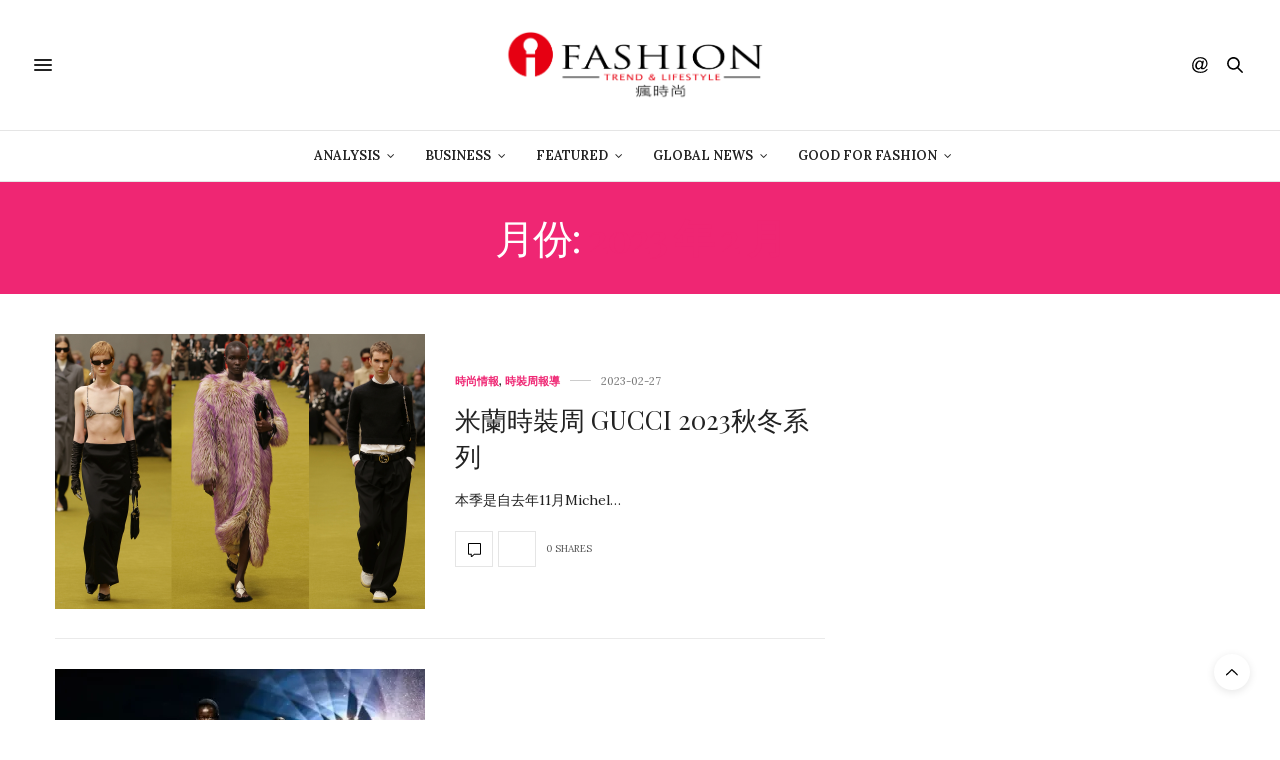

--- FILE ---
content_type: text/html; charset=UTF-8
request_url: https://www.ifashiontrend.com/2023/02/
body_size: 20722
content:
<!doctype html>
<html lang="zh-TW">
<head>
	<meta charset="UTF-8">
	<meta name="viewport" content="width=device-width, initial-scale=1, maximum-scale=1, viewport-fit=cover">
	<link rel="profile" href="http://gmpg.org/xfn/11">
	<meta http-equiv="x-dns-prefetch-control" content="on">
	<link rel="dns-prefetch" href="//fonts.googleapis.com"/>
	<link rel="dns-prefetch" href="//fonts.gstatic.com"/>
	<link rel="dns-prefetch" href="//0.gravatar.com/"/>
	<link rel="dns-prefetch" href="//2.gravatar.com/"/>
	<link rel="dns-prefetch" href="//1.gravatar.com/"/><style>#wpadminbar #wp-admin-bar-wccp_free_top_button .ab-icon:before{content:"\f160";color:#02ca02;top:3px}#wpadminbar #wp-admin-bar-wccp_free_top_button .ab-icon{transform:rotate(45deg)}</style>
<meta name='robots' content='noindex, follow'/>
<!-- Jetpack Site Verification Tags -->
<meta name="google-site-verification" content="XQezZhD8bPN5MbZXTD6y46Zd867PDsoUgjnGTcfdGHo"/>
<meta name="msvalidate.01" content="BF54267A6A1981AA58A82723EF8B1E31"/>

	<!-- This site is optimized with the Yoast SEO plugin v16.1.1 - https://yoast.com/wordpress/plugins/seo/ -->
	<title>2 月 2023 | 《瘋時尚數位媒體》熱愛時尚、美好生活的提案者</title>
	<meta property="og:locale" content="zh_TW"/>
	<meta property="og:type" content="website"/>
	<meta property="og:title" content="2 月 2023 | 《瘋時尚數位媒體》熱愛時尚、美好生活的提案者"/>
	<meta property="og:url" content="https://www.ifashiontrend.com/2023/02/"/>
	<meta property="og:site_name" content="《瘋時尚數位媒體》熱愛時尚、美好生活的提案者"/>
	<meta name="twitter:card" content="summary_large_image"/>
	<script type="application/ld+json" class="yoast-schema-graph">{"@context":"https://schema.org","@graph":[{"@type":"WebSite","@id":"https://ifashiontrend.com/#website","url":"https://ifashiontrend.com/","name":"\u300a\u760b\u6642\u5c1a\u6578\u4f4d\u5a92\u9ad4\u300b\u71b1\u611b\u6642\u5c1a\u3001\u7f8e\u597d\u751f\u6d3b\u7684\u63d0\u6848\u8005","description":"\u6642\u5c1a\u8da8\u52e2|\u6d41\u884c\u8272\u5f69|\u8a2d\u8a08\u7f8e\u5b78|\u85dd\u6587\u6d3b\u52d5|\u6d41\u884c\u6d88\u8cbb","potentialAction":[{"@type":"SearchAction","target":"https://ifashiontrend.com/?s={search_term_string}","query-input":"required name=search_term_string"}],"inLanguage":"zh-TW"},{"@type":"CollectionPage","@id":"https://www.ifashiontrend.com/2023/02/#webpage","url":"https://www.ifashiontrend.com/2023/02/","name":"2 \u6708 2023 | \u300a\u760b\u6642\u5c1a\u6578\u4f4d\u5a92\u9ad4\u300b\u71b1\u611b\u6642\u5c1a\u3001\u7f8e\u597d\u751f\u6d3b\u7684\u63d0\u6848\u8005","isPartOf":{"@id":"https://ifashiontrend.com/#website"},"breadcrumb":{"@id":"https://www.ifashiontrend.com/2023/02/#breadcrumb"},"inLanguage":"zh-TW","potentialAction":[{"@type":"ReadAction","target":["https://www.ifashiontrend.com/2023/02/"]}]},{"@type":"BreadcrumbList","@id":"https://www.ifashiontrend.com/2023/02/#breadcrumb","itemListElement":[{"@type":"ListItem","position":1,"item":{"@type":"WebPage","@id":"https://ifashiontrend.com/","url":"https://ifashiontrend.com/","name":"Home"}},{"@type":"ListItem","position":2,"item":{"@type":"WebPage","@id":"https://www.ifashiontrend.com/2023/02/","url":"https://www.ifashiontrend.com/2023/02/","name":"Archives for 2 \u6708 2023"}}]}]}</script>
	<!-- / Yoast SEO plugin. -->


<link rel='dns-prefetch' href='//cdn.plyr.io'/>
<link rel='dns-prefetch' href='//fonts.googleapis.com'/>
<link rel='dns-prefetch' href='//s.w.org'/>
<link rel='dns-prefetch' href='//v0.wordpress.com'/>
<link rel='dns-prefetch' href='//i0.wp.com'/>
<link rel='dns-prefetch' href='//i1.wp.com'/>
<link rel='dns-prefetch' href='//i2.wp.com'/>
<link rel="alternate" type="application/rss+xml" title="訂閱《《瘋時尚數位媒體》熱愛時尚、美好生活的提案者》&raquo; 資訊提供" href="https://www.ifashiontrend.com/feed/"/>
<link rel="alternate" type="application/rss+xml" title="訂閱《《瘋時尚數位媒體》熱愛時尚、美好生活的提案者》&raquo; 留言的資訊提供" href="https://www.ifashiontrend.com/comments/feed/"/>
<link rel="preconnect" href="//fonts.gstatic.com/" crossorigin>		<script type="text/javascript">window._wpemojiSettings={"baseUrl":"https:\/\/s.w.org\/images\/core\/emoji\/13.0.1\/72x72\/","ext":".png","svgUrl":"https:\/\/s.w.org\/images\/core\/emoji\/13.0.1\/svg\/","svgExt":".svg","source":{"concatemoji":"https:\/\/www.ifashiontrend.com\/wp-includes\/js\/wp-emoji-release.min.js?ver=5.7.14"}};!function(e,a,t){var n,r,o,i=a.createElement("canvas"),p=i.getContext&&i.getContext("2d");function s(e,t){var a=String.fromCharCode;p.clearRect(0,0,i.width,i.height),p.fillText(a.apply(this,e),0,0);e=i.toDataURL();return p.clearRect(0,0,i.width,i.height),p.fillText(a.apply(this,t),0,0),e===i.toDataURL()}function c(e){var t=a.createElement("script");t.src=e,t.defer=t.type="text/javascript",a.getElementsByTagName("head")[0].appendChild(t)}for(o=Array("flag","emoji"),t.supports={everything:!0,everythingExceptFlag:!0},r=0;r<o.length;r++)t.supports[o[r]]=function(e){if(!p||!p.fillText)return!1;switch(p.textBaseline="top",p.font="600 32px Arial",e){case"flag":return s([127987,65039,8205,9895,65039],[127987,65039,8203,9895,65039])?!1:!s([55356,56826,55356,56819],[55356,56826,8203,55356,56819])&&!s([55356,57332,56128,56423,56128,56418,56128,56421,56128,56430,56128,56423,56128,56447],[55356,57332,8203,56128,56423,8203,56128,56418,8203,56128,56421,8203,56128,56430,8203,56128,56423,8203,56128,56447]);case"emoji":return!s([55357,56424,8205,55356,57212],[55357,56424,8203,55356,57212])}return!1}(o[r]),t.supports.everything=t.supports.everything&&t.supports[o[r]],"flag"!==o[r]&&(t.supports.everythingExceptFlag=t.supports.everythingExceptFlag&&t.supports[o[r]]);t.supports.everythingExceptFlag=t.supports.everythingExceptFlag&&!t.supports.flag,t.DOMReady=!1,t.readyCallback=function(){t.DOMReady=!0},t.supports.everything||(n=function(){t.readyCallback()},a.addEventListener?(a.addEventListener("DOMContentLoaded",n,!1),e.addEventListener("load",n,!1)):(e.attachEvent("onload",n),a.attachEvent("onreadystatechange",function(){"complete"===a.readyState&&t.readyCallback()})),(n=t.source||{}).concatemoji?c(n.concatemoji):n.wpemoji&&n.twemoji&&(c(n.twemoji),c(n.wpemoji)))}(window,document,window._wpemojiSettings);</script>
		<style type="text/css">
img.wp-smiley,
img.emoji {
	display: inline !important;
	border: none !important;
	box-shadow: none !important;
	height: 1em !important;
	width: 1em !important;
	margin: 0 .07em !important;
	vertical-align: -0.1em !important;
	background: none !important;
	padding: 0 !important;
}
</style>
	<link rel='stylesheet' id='sb_instagram_styles-css' href='https://www.ifashiontrend.com/wp-content/plugins/instagram-feed/css/sbi-styles.min.css?ver=2.9' type='text/css' media='all'/>
<link rel='stylesheet' id='wp-block-library-css' href='https://www.ifashiontrend.com/wp-includes/css/dist/block-library/style.min.css?ver=5.7.14' type='text/css' media='all'/>
<style id='wp-block-library-inline-css' type='text/css'>
.has-text-align-justify{text-align:justify;}
</style>
<link rel='stylesheet' id='mediaelement-css' href='https://www.ifashiontrend.com/wp-includes/js/mediaelement/mediaelementplayer-legacy.min.css?ver=4.2.16' type='text/css' media='all'/>
<link rel='stylesheet' id='wp-mediaelement-css' href='https://www.ifashiontrend.com/wp-includes/js/mediaelement/wp-mediaelement.min.css?ver=5.7.14' type='text/css' media='all'/>
<link rel='stylesheet' id='thb-fa-css' href='https://www.ifashiontrend.com/wp-content/themes/thevoux-wp/assets/css/font-awesome.min.css?ver=4.7.0' type='text/css' media='all'/>
<link rel='stylesheet' id='thb-app-css' href='https://www.ifashiontrend.com/wp-content/themes/thevoux-wp/assets/css/app.css?ver=6.8.6' type='text/css' media='all'/>
<style id='thb-app-inline-css' type='text/css'>
body {font-family:Lora;}h1, h2, h3, h4, h5, h6, .mont, .wpcf7-response-output, label, .select-wrapper select, .wp-caption .wp-caption-text, .smalltitle, .toggle .title, q, blockquote p, cite, table tr th, table tr td, #footer.style3 .menu, #footer.style2 .menu, #footer.style4 .menu, .product-title, .social_bar, .widget.widget_socialcounter ul.style2 li {}input[type="submit"],.button,.btn,.thb-text-button {}em {}h1,.h1 {}h2 {}h3 {}h4 {}h5 {}h6 {}.full-menu-container .full-menu > li > a,#footer.style2 .menu,#footer.style3 .menu,#footer.style4 .menu,#footer.style5 .menu {}.subheader-menu>li>a {}.full-menu-container .full-menu > li > a,#footer.style2 .menu,#footer.style3 .menu,#footer.style4 .menu,#footer.style5 .menu {}.thb-mobile-menu>li>a,.thb-mobile-menu-secondary li a {}.thb-mobile-menu .sub-menu li a {}.post .post-title h1 {}.post-links,.thb-post-top,.post-meta,.post-author,.post-title-bullets li button span {}.post-detail .post-content:before {}.social_bar ul li a {}#footer.style2 .menu,#footer.style3 .menu,#footer.style4 .menu,#footer.style5 .menu {}.post-detail-style2-row .post-detail .post-title-container,.sidebar .sidebar_inner {background-color:#ffffff}
</style>
<link rel='stylesheet' id='thb-style-css' href='https://www.ifashiontrend.com/wp-content/themes/thevoux-wp/style.css?ver=6.8.6' type='text/css' media='all'/>
<link rel='stylesheet' id='thb-google-fonts-css' href='https://fonts.googleapis.com/css?family=Lora%3A400%2C500%2C600%2C700%2C400i%2C500i%2C600i%2C700i%7CPlayfair+Display%3A400%2C500%2C600%2C700%2C800%2C900%2C400i%2C500i%2C600i%2C700i%2C800i%2C900i&#038;subset=latin&#038;display=swap&#038;ver=6.8.6' type='text/css' media='all'/>
<link rel='stylesheet' id='jetpack_css-css' href='https://www.ifashiontrend.com/wp-content/plugins/jetpack/css/jetpack.css?ver=10.2.3' type='text/css' media='all'/>
<script type='text/javascript' src='https://www.ifashiontrend.com/wp-includes/js/jquery/jquery.min.js?ver=3.5.1' id='jquery-core-js'></script>
<script type='text/javascript' src='https://www.ifashiontrend.com/wp-includes/js/jquery/jquery-migrate.min.js?ver=3.3.2' id='jquery-migrate-js'></script>
<link rel="https://api.w.org/" href="https://www.ifashiontrend.com/wp-json/"/><link rel="EditURI" type="application/rsd+xml" title="RSD" href="https://www.ifashiontrend.com/xmlrpc.php?rsd"/>
<link rel="wlwmanifest" type="application/wlwmanifest+xml" href="https://www.ifashiontrend.com/wp-includes/wlwmanifest.xml"/> 
<meta name="generator" content="WordPress 5.7.14"/>

<!-- Google Webmaster Tools plugin for WordPress -->
<meta name="google-site-verification" content="XQezZhD8bPN5MbZXTD6y46Zd867PDsoUgjnGTcfdGHo"/>
<script id="wpcp_disable_selection" type="text/javascript">var image_save_msg='You are not allowed to save images!';var no_menu_msg='Context Menu disabled!';var smessage="Content is protected !!";function disableEnterKey(e)
{var elemtype=e.target.tagName;elemtype=elemtype.toUpperCase();if(elemtype=="TEXT"||elemtype=="TEXTAREA"||elemtype=="INPUT"||elemtype=="PASSWORD"||elemtype=="SELECT"||elemtype=="OPTION"||elemtype=="EMBED")
{elemtype='TEXT';}
if(e.ctrlKey){var key;if(window.event)
key=window.event.keyCode;else
key=e.which;if(elemtype!='TEXT'&&(key==97||key==65||key==67||key==99||key==88||key==120||key==26||key==85||key==86||key==83||key==43||key==73))
{if(wccp_free_iscontenteditable(e))return true;show_wpcp_message('You are not allowed to copy content or view source');return false;}else
return true;}}
function wccp_free_iscontenteditable(e)
{var e=e||window.event;var target=e.target||e.srcElement;var elemtype=e.target.nodeName;elemtype=elemtype.toUpperCase();var iscontenteditable="false";if(typeof target.getAttribute!="undefined")iscontenteditable=target.getAttribute("contenteditable");var iscontenteditable2=false;if(typeof target.isContentEditable!="undefined")iscontenteditable2=target.isContentEditable;if(target.parentElement.isContentEditable)iscontenteditable2=true;if(iscontenteditable=="true"||iscontenteditable2==true)
{if(typeof target.style!="undefined")target.style.cursor="text";return true;}}
function disable_copy(e)
{var e=e||window.event;var elemtype=e.target.tagName;elemtype=elemtype.toUpperCase();if(elemtype=="TEXT"||elemtype=="TEXTAREA"||elemtype=="INPUT"||elemtype=="PASSWORD"||elemtype=="SELECT"||elemtype=="OPTION"||elemtype=="EMBED")
{elemtype='TEXT';}
if(wccp_free_iscontenteditable(e))return true;var isSafari=/Safari/.test(navigator.userAgent)&&/Apple Computer/.test(navigator.vendor);var checker_IMG='';if(elemtype=="IMG"&&checker_IMG=='checked'&&e.detail>=2){show_wpcp_message(alertMsg_IMG);return false;}
if(elemtype!="TEXT")
{if(smessage!==""&&e.detail==2)
show_wpcp_message(smessage);if(isSafari)
return true;else
return false;}}
function disable_copy_ie()
{var e=e||window.event;var elemtype=window.event.srcElement.nodeName;elemtype=elemtype.toUpperCase();if(wccp_free_iscontenteditable(e))return true;if(elemtype=="IMG"){show_wpcp_message(alertMsg_IMG);return false;}
if(elemtype!="TEXT"&&elemtype!="TEXTAREA"&&elemtype!="INPUT"&&elemtype!="PASSWORD"&&elemtype!="SELECT"&&elemtype!="OPTION"&&elemtype!="EMBED")
{return false;}}
function reEnable()
{return true;}
document.onkeydown=disableEnterKey;document.onselectstart=disable_copy_ie;if(navigator.userAgent.indexOf('MSIE')==-1)
{document.onmousedown=disable_copy;document.onclick=reEnable;}
function disableSelection(target)
{if(typeof target.onselectstart!="undefined")
target.onselectstart=disable_copy_ie;else if(typeof target.style.MozUserSelect!="undefined")
{target.style.MozUserSelect="none";}
else
target.onmousedown=function(){return false}
target.style.cursor="default";}
window.onload=function(){disableSelection(document.body);};var onlongtouch;var timer;var touchduration=1000;var elemtype="";function touchstart(e){var e=e||window.event;var target=e.target||e.srcElement;elemtype=window.event.srcElement.nodeName;elemtype=elemtype.toUpperCase();if(!wccp_pro_is_passive())e.preventDefault();if(!timer){timer=setTimeout(onlongtouch,touchduration);}}
function touchend(){if(timer){clearTimeout(timer);timer=null;}
onlongtouch();}
onlongtouch=function(e){if(elemtype!="TEXT"&&elemtype!="TEXTAREA"&&elemtype!="INPUT"&&elemtype!="PASSWORD"&&elemtype!="SELECT"&&elemtype!="EMBED"&&elemtype!="OPTION")
{if(window.getSelection){if(window.getSelection().empty){window.getSelection().empty();}else if(window.getSelection().removeAllRanges){window.getSelection().removeAllRanges();}}else if(document.selection){document.selection.empty();}
return false;}};document.addEventListener("DOMContentLoaded",function(event){window.addEventListener("touchstart",touchstart,false);window.addEventListener("touchend",touchend,false);});function wccp_pro_is_passive(){var cold=false,hike=function(){};try{const object1={};var aid=Object.defineProperty(object1,'passive',{get(){cold=true}});window.addEventListener('test',hike,aid);window.removeEventListener('test',hike,aid);}catch(e){}
return cold;}</script>
<script id="wpcp_disable_Right_Click" type="text/javascript">document.ondragstart=function(){return false;}
function nocontext(e){return false;}
document.oncontextmenu=nocontext;</script>
<style>
.unselectable
{
-moz-user-select:none;
-webkit-user-select:none;
cursor: default;
}
html
{
-webkit-touch-callout: none;
-webkit-user-select: none;
-khtml-user-select: none;
-moz-user-select: none;
-ms-user-select: none;
user-select: none;
-webkit-tap-highlight-color: rgba(0,0,0,0);
}
</style>
<script id="wpcp_css_disable_selection" type="text/javascript">var e=document.getElementsByTagName('body')[0];if(e)
{e.setAttribute('unselectable',on);}</script>
<style type='text/css'>img#wpstats{display:none}</style>
		<link rel="icon" href="https://i1.wp.com/www.ifashiontrend.com/wp-content/uploads/2016/10/cropped-1-1.png?fit=32%2C32&#038;ssl=1" sizes="32x32"/>
<link rel="icon" href="https://i1.wp.com/www.ifashiontrend.com/wp-content/uploads/2016/10/cropped-1-1.png?fit=192%2C192&#038;ssl=1" sizes="192x192"/>
<link rel="apple-touch-icon" href="https://i1.wp.com/www.ifashiontrend.com/wp-content/uploads/2016/10/cropped-1-1.png?fit=180%2C180&#038;ssl=1"/>
<meta name="msapplication-TileImage" content="https://i1.wp.com/www.ifashiontrend.com/wp-content/uploads/2016/10/cropped-1-1.png?fit=270%2C270&#038;ssl=1"/>
<style type="text/css" id="wp-custom-css">section#comments {
    display: none !important;
}
.widget > strong span {
    background: #ffe7f0;
}</style></head>
<body class="archive date unselectable article-dropcap-on thb-borders-off thb-rounded-forms-off social_black-off header_submenu_color-light mobile_menu_animation- header-submenu-style1 thb-pinit-on thb-single-product-ajax-on">
			<div id="wrapper" class="thb-page-transition-on">
		<!-- Start Content Container -->
		<div id="content-container">
			<!-- Start Content Click Capture -->
			<div class="click-capture"></div>
			<!-- End Content Click Capture -->
									
<!-- Start Header -->
<header class="header fixed ">
	<div class="header_top cf">
		<div class="row full-width-row align-middle">
			<div class="small-3 medium-2 columns toggle-holder">
					<a href="#" class="mobile-toggle  small"><div><span></span><span></span><span></span></div></a>
				</div>
			<div class="small-6 medium-8 columns logo text-center active">
								<a href="https://www.ifashiontrend.com/" class="logolink" title="《瘋時尚數位媒體》熱愛時尚、美好生活的提案者">
					<img src="https://ifashiontrend.com/wp-content/uploads/2016/10/logo橫中文.png" class="logoimg" alt="《瘋時尚數位媒體》熱愛時尚、美好生活的提案者"/>
				</a>
								</div>
			<div class="small-3 medium-2 columns text-right">
				<div class="social-holder style1">
					
	<aside class="social_header">
			<div>
																												</div>
		<i class="social_toggle"><svg xmlns="http://www.w3.org/2000/svg" width="16.2" height="16.2" viewBox="0 0 16.2 16.2"><path d="M9 11.2c-.4.4-.8.8-1.2 1-.4.3-.9.4-1.4.4-.5 0-1-.1-1.5-.4-.5-.3-.8-.7-1.2-1.3-.2-.7-.4-1.4-.4-2.1 0-.9.2-1.8.7-2.6.5-.9 1-1.5 1.7-2s1.3-.7 2-.7c.5 0 1 .1 1.4.4.5.2.8.6 1.2 1.1l.3-1.3h1.5l-1.2 5.6c-.2.8-.3 1.2-.3 1.3 0 .2.1.3.2.4.1.1.3.2.4.2.3 0 .7-.2 1.2-.5.6-.5 1.2-1 1.5-1.8.4-.7.6-1.5.6-2.3 0-.9-.3-1.8-.7-2.6-.5-.8-1.2-1.5-2.2-1.9-1-.5-2-.8-3.2-.8-1.3 0-2.5.3-3.6.9-1.1.6-1.9 1.5-2.5 2.6-.6 1.1-.9 2.4-.9 3.7 0 1.4.3 2.5.9 3.5.6 1 1.5 1.7 2.6 2.2 1.1.5 2.4.7 3.8.7 1.5 0 2.7-.2 3.7-.7 1-.5 1.7-1.1 2.2-1.8h1.5c-.3.6-.8 1.2-1.5 1.8-.7.6-1.5 1.1-2.5 1.4-1 .4-2.1.5-3.5.5-1.3 0-2.4-.2-3.5-.5s-2-.8-2.7-1.4c-.7-.6-1.3-1.4-1.7-2.2-.4-1-.6-2.2-.6-3.4C.1 7.2.4 6 1 4.7c.7-1.5 1.7-2.6 2.9-3.4C5.2.5 6.7.1 8.5.1c1.4 0 2.7.3 3.8.8 1.1.6 2 1.4 2.6 2.5.5 1 .8 2 .8 3.1 0 1.6-.6 3-1.7 4.3-1 1.1-2.1 1.7-3.4 1.7-.4 0-.7-.1-.9-.2-.2-.1-.4-.3-.5-.5-.1-.1-.2-.3-.2-.6zM4.9 8.9c0 .8.2 1.3.5 1.8.4.4.8.6 1.3.6.3 0 .6-.1 1-.3.3-.2.7-.5 1-.8.3-.4.6-.8.8-1.4.2-.6.3-1.1.3-1.7 0-.8-.2-1.3-.6-1.8-.4-.4-.8-.6-1.4-.6-.4 0-.7.1-1 .3-.3.2-.6.5-.9.9-.3.4-.5.9-.7 1.5-.2.5-.3 1-.3 1.5z"/></svg></i>
		</aside>
							<aside class="quick_search">
		<svg xmlns="http://www.w3.org/2000/svg" version="1.1" class="search_icon" x="0" y="0" width="16.2" height="16.2" viewBox="0 0 16.2 16.2" enable-background="new 0 0 16.209 16.204" xml:space="preserve"><path d="M15.9 14.7l-4.3-4.3c0.9-1.1 1.4-2.5 1.4-4 0-3.5-2.9-6.4-6.4-6.4S0.1 3 0.1 6.5c0 3.5 2.9 6.4 6.4 6.4 1.4 0 2.8-0.5 3.9-1.3l4.4 4.3c0.2 0.2 0.4 0.2 0.6 0.2 0.2 0 0.4-0.1 0.6-0.2C16.2 15.6 16.2 15.1 15.9 14.7zM1.7 6.5c0-2.6 2.2-4.8 4.8-4.8s4.8 2.1 4.8 4.8c0 2.6-2.2 4.8-4.8 4.8S1.7 9.1 1.7 6.5z"/></svg>		<form role="search" method="get" class="searchform" action="https://www.ifashiontrend.com/">
	<label for="search-form-1" class="screen-reader-text">Search for:</label>
	<input type="text" id="search-form-1" class="search-field" value="" name="s"/>
</form>
	</aside>
										</div>
			</div>
		</div>
				<span class="progress"></span>
			</div>
			<div class="nav_holder show-for-large">
			<nav class="full-menu-container text-center">
									<ul id="menu-top-menu" class="full-menu nav submenu-style-style1"><li id="menu-item-31779" class="menu-item menu-item-type-taxonomy menu-item-object-category menu-item-has-children menu-item-31779"><a href="https://www.ifashiontrend.com/category/business-intelligence/">Analysis</a>


<ul class="sub-menu ">
	<li id="menu-item-31780" class="menu-item menu-item-type-taxonomy menu-item-object-category menu-item-31780"><a href="https://www.ifashiontrend.com/category/business-intelligence/innovation-service/">創新服務</a></li>
	<li id="menu-item-31781" class="menu-item menu-item-type-taxonomy menu-item-object-category menu-item-31781"><a href="https://www.ifashiontrend.com/category/business-intelligence/trend-forecast/">時尚預測</a></li>
	<li id="menu-item-31782" class="menu-item menu-item-type-taxonomy menu-item-object-category menu-item-31782"><a href="https://www.ifashiontrend.com/category/business-intelligence/trend-report/">趨勢報告</a></li>
</ul>
</li>
<li id="menu-item-31783" class="menu-item menu-item-type-taxonomy menu-item-object-category menu-item-has-children menu-item-31783"><a href="https://www.ifashiontrend.com/category/business-startup/">Business</a>


<ul class="sub-menu ">
	<li id="menu-item-31784" class="menu-item menu-item-type-taxonomy menu-item-object-category menu-item-31784"><a href="https://www.ifashiontrend.com/category/business-startup/people/">人物專訪</a></li>
	<li id="menu-item-31785" class="menu-item menu-item-type-taxonomy menu-item-object-category menu-item-31785"><a href="https://www.ifashiontrend.com/category/business-startup/startup-class/">創業學堂</a></li>
	<li id="menu-item-31786" class="menu-item menu-item-type-taxonomy menu-item-object-category menu-item-31786"><a href="https://www.ifashiontrend.com/category/business-startup/brand-story/">品牌故事</a></li>
	<li id="menu-item-31787" class="menu-item menu-item-type-taxonomy menu-item-object-category menu-item-31787"><a href="https://www.ifashiontrend.com/category/business-startup/%e5%95%86%e5%b1%95%e4%ba%a4%e6%98%93%e6%9c%83/">商展交易會</a></li>
	<li id="menu-item-31789" class="menu-item menu-item-type-taxonomy menu-item-object-category menu-item-31789"><a href="https://www.ifashiontrend.com/category/business-startup/fashion-video/">精彩影片</a></li>
</ul>
</li>
<li id="menu-item-31790" class="menu-item menu-item-type-taxonomy menu-item-object-category menu-item-has-children menu-item-31790"><a href="https://www.ifashiontrend.com/category/featured/">Featured</a>


<ul class="sub-menu ">
	<li id="menu-item-31791" class="menu-item menu-item-type-taxonomy menu-item-object-category menu-item-31791"><a href="https://www.ifashiontrend.com/category/featured/column/">名人專欄</a></li>
	<li id="menu-item-31792" class="menu-item menu-item-type-taxonomy menu-item-object-category menu-item-31792"><a href="https://www.ifashiontrend.com/category/featured/theme-report/">專題報導</a></li>
	<li id="menu-item-31795" class="menu-item menu-item-type-taxonomy menu-item-object-category menu-item-31795"><a href="https://www.ifashiontrend.com/category/featured/fashion-blogger/">時尚博主</a></li>
	<li id="menu-item-31797" class="menu-item menu-item-type-taxonomy menu-item-object-category menu-item-31797"><a href="https://www.ifashiontrend.com/category/featured/trend-news/">時尚情報</a></li>
	<li id="menu-item-31793" class="menu-item menu-item-type-taxonomy menu-item-object-category menu-item-31793"><a href="https://www.ifashiontrend.com/category/featured/%e6%97%85%e8%a1%8c/">旅行</a></li>
	<li id="menu-item-31798" class="menu-item menu-item-type-taxonomy menu-item-object-category menu-item-31798"><a href="https://www.ifashiontrend.com/category/featured/%e6%af%8f%e5%91%a8%e9%9e%8b%e5%a0%b1/">每周鞋報</a></li>
	<li id="menu-item-31799" class="menu-item menu-item-type-taxonomy menu-item-object-category menu-item-31799"><a href="https://www.ifashiontrend.com/category/featured/lifestyle-taste/">生活品味</a></li>
	<li id="menu-item-31800" class="menu-item menu-item-type-taxonomy menu-item-object-category menu-item-31800"><a href="https://www.ifashiontrend.com/category/featured/color-in-trend/">色彩實驗室</a></li>
	<li id="menu-item-31801" class="menu-item menu-item-type-taxonomy menu-item-object-category menu-item-31801"><a href="https://www.ifashiontrend.com/category/featured/%e8%97%9d%e8%a1%93%e5%89%b5%e4%bd%9c/">藝術創作</a></li>
</ul>
</li>
<li id="menu-item-31804" class="menu-item menu-item-type-taxonomy menu-item-object-category menu-item-has-children menu-item-31804"><a href="https://www.ifashiontrend.com/category/global-currents/">Global News</a>


<ul class="sub-menu ">
	<li id="menu-item-31805" class="menu-item menu-item-type-taxonomy menu-item-object-category menu-item-31805"><a href="https://www.ifashiontrend.com/category/global-currents/brand-news/">品牌動態</a></li>
	<li id="menu-item-31806" class="menu-item menu-item-type-taxonomy menu-item-object-category menu-item-31806"><a href="https://www.ifashiontrend.com/category/global-currents/daily-news/">新聞快遞</a></li>
	<li id="menu-item-31807" class="menu-item menu-item-type-taxonomy menu-item-object-category menu-item-31807"><a href="https://www.ifashiontrend.com/category/global-currents/fashion-runway/">時裝周報導</a></li>
	<li id="menu-item-31808" class="menu-item menu-item-type-taxonomy menu-item-object-category menu-item-31808"><a href="https://www.ifashiontrend.com/category/global-currents/tech-fashion/">科技時尚</a></li>
	<li id="menu-item-31809" class="menu-item menu-item-type-taxonomy menu-item-object-category menu-item-31809"><a href="https://www.ifashiontrend.com/category/global-currents/%e7%be%8e%e5%ae%b9%e5%bd%a9%e5%a6%9d/">美容彩妝</a></li>
	<li id="menu-item-31810" class="menu-item menu-item-type-taxonomy menu-item-object-category menu-item-31810"><a href="https://www.ifashiontrend.com/category/global-currents/%e9%81%8b%e5%8b%95%e6%99%82%e5%b0%9a/">運動時尚</a></li>
	<li id="menu-item-31811" class="menu-item menu-item-type-taxonomy menu-item-object-category menu-item-31811"><a href="https://www.ifashiontrend.com/category/global-currents/ecommerce/">電子商務</a></li>
</ul>
</li>
<li id="menu-item-31812" class="menu-item menu-item-type-taxonomy menu-item-object-category menu-item-has-children menu-item-31812"><a href="https://www.ifashiontrend.com/category/good-for-fashion/">Good For Fashion</a>


<ul class="sub-menu ">
	<li id="menu-item-31823" class="menu-item menu-item-type-post_type menu-item-object-page menu-item-31823"><a href="https://www.ifashiontrend.com/lifestyle-for-good-2019/">Lifestyle For GOOD 2019 時尚革命活動</a></li>
	<li id="menu-item-31824" class="menu-item menu-item-type-post_type menu-item-object-page menu-item-31824"><a href="https://www.ifashiontrend.com/lifestyle-for-good-2019/seeking-change-maker-movement-2019/">《不廢人生 創意再生》創變者自在生活實驗室</a></li>
	<li id="menu-item-31813" class="menu-item menu-item-type-taxonomy menu-item-object-category menu-item-31813"><a href="https://www.ifashiontrend.com/category/good-for-fashion/eco-chic/">環保時尚</a></li>
</ul>
</li>
</ul>							</nav>
		</div>
	</header>
<!-- End Header -->
			<!-- Start Header -->
<div class="header_holder  ">
<header class="header style1 ">

	<div class="header_top cf">
				<div class="row full-width-row align-middle">
			<div class="small-3 large-4 columns toggle-holder">
					<a href="#" class="mobile-toggle  small"><div><span></span><span></span><span></span></div></a>
								</div>
			<div class="small-6 large-4 columns logo text-center">
				<a href="https://www.ifashiontrend.com/" class="logolink" title="《瘋時尚數位媒體》熱愛時尚、美好生活的提案者">
					<img src="https://ifashiontrend.com/wp-content/uploads/2016/10/logo橫中文.png" class="logoimg" alt="《瘋時尚數位媒體》熱愛時尚、美好生活的提案者"/>
				</a>
			</div>
			<div class="small-3 large-4 columns social-holder style1">
				
	<aside class="social_header">
			<div>
																												</div>
		<i class="social_toggle"><svg xmlns="http://www.w3.org/2000/svg" width="16.2" height="16.2" viewBox="0 0 16.2 16.2"><path d="M9 11.2c-.4.4-.8.8-1.2 1-.4.3-.9.4-1.4.4-.5 0-1-.1-1.5-.4-.5-.3-.8-.7-1.2-1.3-.2-.7-.4-1.4-.4-2.1 0-.9.2-1.8.7-2.6.5-.9 1-1.5 1.7-2s1.3-.7 2-.7c.5 0 1 .1 1.4.4.5.2.8.6 1.2 1.1l.3-1.3h1.5l-1.2 5.6c-.2.8-.3 1.2-.3 1.3 0 .2.1.3.2.4.1.1.3.2.4.2.3 0 .7-.2 1.2-.5.6-.5 1.2-1 1.5-1.8.4-.7.6-1.5.6-2.3 0-.9-.3-1.8-.7-2.6-.5-.8-1.2-1.5-2.2-1.9-1-.5-2-.8-3.2-.8-1.3 0-2.5.3-3.6.9-1.1.6-1.9 1.5-2.5 2.6-.6 1.1-.9 2.4-.9 3.7 0 1.4.3 2.5.9 3.5.6 1 1.5 1.7 2.6 2.2 1.1.5 2.4.7 3.8.7 1.5 0 2.7-.2 3.7-.7 1-.5 1.7-1.1 2.2-1.8h1.5c-.3.6-.8 1.2-1.5 1.8-.7.6-1.5 1.1-2.5 1.4-1 .4-2.1.5-3.5.5-1.3 0-2.4-.2-3.5-.5s-2-.8-2.7-1.4c-.7-.6-1.3-1.4-1.7-2.2-.4-1-.6-2.2-.6-3.4C.1 7.2.4 6 1 4.7c.7-1.5 1.7-2.6 2.9-3.4C5.2.5 6.7.1 8.5.1c1.4 0 2.7.3 3.8.8 1.1.6 2 1.4 2.6 2.5.5 1 .8 2 .8 3.1 0 1.6-.6 3-1.7 4.3-1 1.1-2.1 1.7-3.4 1.7-.4 0-.7-.1-.9-.2-.2-.1-.4-.3-.5-.5-.1-.1-.2-.3-.2-.6zM4.9 8.9c0 .8.2 1.3.5 1.8.4.4.8.6 1.3.6.3 0 .6-.1 1-.3.3-.2.7-.5 1-.8.3-.4.6-.8.8-1.4.2-.6.3-1.1.3-1.7 0-.8-.2-1.3-.6-1.8-.4-.4-.8-.6-1.4-.6-.4 0-.7.1-1 .3-.3.2-.6.5-.9.9-.3.4-.5.9-.7 1.5-.2.5-.3 1-.3 1.5z"/></svg></i>
		</aside>
		<aside class="quick_search">
		<svg xmlns="http://www.w3.org/2000/svg" version="1.1" class="search_icon" x="0" y="0" width="16.2" height="16.2" viewBox="0 0 16.2 16.2" enable-background="new 0 0 16.209 16.204" xml:space="preserve"><path d="M15.9 14.7l-4.3-4.3c0.9-1.1 1.4-2.5 1.4-4 0-3.5-2.9-6.4-6.4-6.4S0.1 3 0.1 6.5c0 3.5 2.9 6.4 6.4 6.4 1.4 0 2.8-0.5 3.9-1.3l4.4 4.3c0.2 0.2 0.4 0.2 0.6 0.2 0.2 0 0.4-0.1 0.6-0.2C16.2 15.6 16.2 15.1 15.9 14.7zM1.7 6.5c0-2.6 2.2-4.8 4.8-4.8s4.8 2.1 4.8 4.8c0 2.6-2.2 4.8-4.8 4.8S1.7 9.1 1.7 6.5z"/></svg>		<form role="search" method="get" class="searchform" action="https://www.ifashiontrend.com/">
	<label for="search-form-2" class="screen-reader-text">Search for:</label>
	<input type="text" id="search-form-2" class="search-field" value="" name="s"/>
</form>
	</aside>
				</div>
		</div>
	</div>
			<div class="nav_holder light">
			<nav class="full-menu-container">
				<ul id="menu-top-menu-1" class="full-menu nav submenu-style-style1"><li class="menu-item menu-item-type-taxonomy menu-item-object-category menu-item-has-children menu-item-31779"><a href="https://www.ifashiontrend.com/category/business-intelligence/">Analysis</a>


<ul class="sub-menu ">
	<li class="menu-item menu-item-type-taxonomy menu-item-object-category menu-item-31780"><a href="https://www.ifashiontrend.com/category/business-intelligence/innovation-service/">創新服務</a></li>
	<li class="menu-item menu-item-type-taxonomy menu-item-object-category menu-item-31781"><a href="https://www.ifashiontrend.com/category/business-intelligence/trend-forecast/">時尚預測</a></li>
	<li class="menu-item menu-item-type-taxonomy menu-item-object-category menu-item-31782"><a href="https://www.ifashiontrend.com/category/business-intelligence/trend-report/">趨勢報告</a></li>
</ul>
</li>
<li class="menu-item menu-item-type-taxonomy menu-item-object-category menu-item-has-children menu-item-31783"><a href="https://www.ifashiontrend.com/category/business-startup/">Business</a>


<ul class="sub-menu ">
	<li class="menu-item menu-item-type-taxonomy menu-item-object-category menu-item-31784"><a href="https://www.ifashiontrend.com/category/business-startup/people/">人物專訪</a></li>
	<li class="menu-item menu-item-type-taxonomy menu-item-object-category menu-item-31785"><a href="https://www.ifashiontrend.com/category/business-startup/startup-class/">創業學堂</a></li>
	<li class="menu-item menu-item-type-taxonomy menu-item-object-category menu-item-31786"><a href="https://www.ifashiontrend.com/category/business-startup/brand-story/">品牌故事</a></li>
	<li class="menu-item menu-item-type-taxonomy menu-item-object-category menu-item-31787"><a href="https://www.ifashiontrend.com/category/business-startup/%e5%95%86%e5%b1%95%e4%ba%a4%e6%98%93%e6%9c%83/">商展交易會</a></li>
	<li class="menu-item menu-item-type-taxonomy menu-item-object-category menu-item-31789"><a href="https://www.ifashiontrend.com/category/business-startup/fashion-video/">精彩影片</a></li>
</ul>
</li>
<li class="menu-item menu-item-type-taxonomy menu-item-object-category menu-item-has-children menu-item-31790"><a href="https://www.ifashiontrend.com/category/featured/">Featured</a>


<ul class="sub-menu ">
	<li class="menu-item menu-item-type-taxonomy menu-item-object-category menu-item-31791"><a href="https://www.ifashiontrend.com/category/featured/column/">名人專欄</a></li>
	<li class="menu-item menu-item-type-taxonomy menu-item-object-category menu-item-31792"><a href="https://www.ifashiontrend.com/category/featured/theme-report/">專題報導</a></li>
	<li class="menu-item menu-item-type-taxonomy menu-item-object-category menu-item-31795"><a href="https://www.ifashiontrend.com/category/featured/fashion-blogger/">時尚博主</a></li>
	<li class="menu-item menu-item-type-taxonomy menu-item-object-category menu-item-31797"><a href="https://www.ifashiontrend.com/category/featured/trend-news/">時尚情報</a></li>
	<li class="menu-item menu-item-type-taxonomy menu-item-object-category menu-item-31793"><a href="https://www.ifashiontrend.com/category/featured/%e6%97%85%e8%a1%8c/">旅行</a></li>
	<li class="menu-item menu-item-type-taxonomy menu-item-object-category menu-item-31798"><a href="https://www.ifashiontrend.com/category/featured/%e6%af%8f%e5%91%a8%e9%9e%8b%e5%a0%b1/">每周鞋報</a></li>
	<li class="menu-item menu-item-type-taxonomy menu-item-object-category menu-item-31799"><a href="https://www.ifashiontrend.com/category/featured/lifestyle-taste/">生活品味</a></li>
	<li class="menu-item menu-item-type-taxonomy menu-item-object-category menu-item-31800"><a href="https://www.ifashiontrend.com/category/featured/color-in-trend/">色彩實驗室</a></li>
	<li class="menu-item menu-item-type-taxonomy menu-item-object-category menu-item-31801"><a href="https://www.ifashiontrend.com/category/featured/%e8%97%9d%e8%a1%93%e5%89%b5%e4%bd%9c/">藝術創作</a></li>
</ul>
</li>
<li class="menu-item menu-item-type-taxonomy menu-item-object-category menu-item-has-children menu-item-31804"><a href="https://www.ifashiontrend.com/category/global-currents/">Global News</a>


<ul class="sub-menu ">
	<li class="menu-item menu-item-type-taxonomy menu-item-object-category menu-item-31805"><a href="https://www.ifashiontrend.com/category/global-currents/brand-news/">品牌動態</a></li>
	<li class="menu-item menu-item-type-taxonomy menu-item-object-category menu-item-31806"><a href="https://www.ifashiontrend.com/category/global-currents/daily-news/">新聞快遞</a></li>
	<li class="menu-item menu-item-type-taxonomy menu-item-object-category menu-item-31807"><a href="https://www.ifashiontrend.com/category/global-currents/fashion-runway/">時裝周報導</a></li>
	<li class="menu-item menu-item-type-taxonomy menu-item-object-category menu-item-31808"><a href="https://www.ifashiontrend.com/category/global-currents/tech-fashion/">科技時尚</a></li>
	<li class="menu-item menu-item-type-taxonomy menu-item-object-category menu-item-31809"><a href="https://www.ifashiontrend.com/category/global-currents/%e7%be%8e%e5%ae%b9%e5%bd%a9%e5%a6%9d/">美容彩妝</a></li>
	<li class="menu-item menu-item-type-taxonomy menu-item-object-category menu-item-31810"><a href="https://www.ifashiontrend.com/category/global-currents/%e9%81%8b%e5%8b%95%e6%99%82%e5%b0%9a/">運動時尚</a></li>
	<li class="menu-item menu-item-type-taxonomy menu-item-object-category menu-item-31811"><a href="https://www.ifashiontrend.com/category/global-currents/ecommerce/">電子商務</a></li>
</ul>
</li>
<li class="menu-item menu-item-type-taxonomy menu-item-object-category menu-item-has-children menu-item-31812"><a href="https://www.ifashiontrend.com/category/good-for-fashion/">Good For Fashion</a>


<ul class="sub-menu ">
	<li class="menu-item menu-item-type-post_type menu-item-object-page menu-item-31823"><a href="https://www.ifashiontrend.com/lifestyle-for-good-2019/">Lifestyle For GOOD 2019 時尚革命活動</a></li>
	<li class="menu-item menu-item-type-post_type menu-item-object-page menu-item-31824"><a href="https://www.ifashiontrend.com/lifestyle-for-good-2019/seeking-change-maker-movement-2019/">《不廢人生 創意再生》創變者自在生活實驗室</a></li>
	<li class="menu-item menu-item-type-taxonomy menu-item-object-category menu-item-31813"><a href="https://www.ifashiontrend.com/category/good-for-fashion/eco-chic/">環保時尚</a></li>
</ul>
</li>
</ul>				</nav>
		</div>
	</header>
</div>
<!-- End Header -->
			<div role="main" class="cf">
<!-- Start Archive title -->
<div id="archive-title">
	<div class="row">
		<div class="small-12 medium-10 large-8 medium-centered columns">
			<h1>
				月份: <span>2023 年 2 月</span>			</h1>
					</div>
	</div>
</div>
<!-- End Archive title -->
<div class="row archive-page-container">
	<div class="small-12 medium-8 columns">
								<article itemscope itemtype="http://schema.org/Article" class="post style1  post-36469 post type-post status-publish format-standard has-post-thumbnail hentry category-trend-news category-fashion-runway tag-gucci tag-5458 tag-5094">
	<div class="row align-middle">
		<div class="small-12 medium-5 large-6 columns">
						<figure class="post-gallery">
								<a href="https://www.ifashiontrend.com/%e7%b1%b3%e8%98%ad%e6%99%82%e8%a3%9d%e5%91%a8-gucci-2023%e7%a7%8b%e5%86%ac%e7%b3%bb%e5%88%97/" title="米蘭時裝周 GUCCI 2023秋冬系列"><img width="740" height="550" src="https://i0.wp.com/www.ifashiontrend.com/wp-content/uploads/2023/02/gucci_23aw-runway.png?resize=20%2C15&amp;ssl=1" class="attachment-thevoux-style1-2x size-thevoux-style1-2x thb-lazyload lazyload wp-post-image" alt="" loading="lazy" sizes="(max-width: 740px) 100vw, 740px" data-src="https://i0.wp.com/www.ifashiontrend.com/wp-content/uploads/2023/02/gucci_23aw-runway.png?resize=740%2C550&amp;ssl=1" data-sizes="auto" data-srcset="https://i0.wp.com/www.ifashiontrend.com/wp-content/uploads/2023/02/gucci_23aw-runway.png?resize=740%2C550&amp;ssl=1 740w, https://i0.wp.com/www.ifashiontrend.com/wp-content/uploads/2023/02/gucci_23aw-runway.png?resize=20%2C15&amp;ssl=1 20w" data-attachment-id="36470" data-permalink="https://www.ifashiontrend.com/%e7%b1%b3%e8%98%ad%e6%99%82%e8%a3%9d%e5%91%a8-gucci-2023%e7%a7%8b%e5%86%ac%e7%b3%bb%e5%88%97/gucci_23aw-runway/" data-orig-file="https://i0.wp.com/www.ifashiontrend.com/wp-content/uploads/2023/02/gucci_23aw-runway.png?fit=825%2C550&amp;ssl=1" data-orig-size="825,550" data-comments-opened="0" data-image-meta="{&quot;aperture&quot;:&quot;0&quot;,&quot;credit&quot;:&quot;&quot;,&quot;camera&quot;:&quot;&quot;,&quot;caption&quot;:&quot;&quot;,&quot;created_timestamp&quot;:&quot;0&quot;,&quot;copyright&quot;:&quot;&quot;,&quot;focal_length&quot;:&quot;0&quot;,&quot;iso&quot;:&quot;0&quot;,&quot;shutter_speed&quot;:&quot;0&quot;,&quot;title&quot;:&quot;&quot;,&quot;orientation&quot;:&quot;0&quot;}" data-image-title="gucci_23aw-runway" data-image-description="" data-image-caption="" data-medium-file="https://i0.wp.com/www.ifashiontrend.com/wp-content/uploads/2023/02/gucci_23aw-runway.png?fit=600%2C400&amp;ssl=1" data-large-file="https://i0.wp.com/www.ifashiontrend.com/wp-content/uploads/2023/02/gucci_23aw-runway.png?fit=825%2C550&amp;ssl=1"/></a>
			</figure>
					</div>
		<div class="small-12 medium-7 large-6 columns">
			<div class="thb-post-style1-content">
					<div class="thb-post-top">
				<aside class="post-meta style1">
			<a href="https://www.ifashiontrend.com/category/featured/trend-news/" class="cat-trend-news" aria-label="時尚情報">時尚情報</a><i>,</i>&nbsp;<a href="https://www.ifashiontrend.com/category/global-currents/fashion-runway/" class="cat-fashion-runway" aria-label="時裝周報導">時裝周報導</a>		</aside>
							<aside class="post-date">
				2023-02-27			</aside>
			</div>
					<div class="post-title"><h3 itemprop="headline"><a href="https://www.ifashiontrend.com/%e7%b1%b3%e8%98%ad%e6%99%82%e8%a3%9d%e5%91%a8-gucci-2023%e7%a7%8b%e5%86%ac%e7%b3%bb%e5%88%97/" title="米蘭時裝周 GUCCI 2023秋冬系列">米蘭時裝周 GUCCI 2023秋冬系列</a></h3></div>								<div class="post-content small">
					<p>本季是自去年11月Michel&hellip;</p>
					<footer class="post-links">
	<a href="https://www.ifashiontrend.com/%e7%b1%b3%e8%98%ad%e6%99%82%e8%a3%9d%e5%91%a8-gucci-2023%e7%a7%8b%e5%86%ac%e7%b3%bb%e5%88%97/#respond" title="米蘭時裝周 GUCCI 2023秋冬系列" class="post-link comment-link"><svg version="1.1" xmlns="http://www.w3.org/2000/svg" xmlns:xlink="http://www.w3.org/1999/xlink" x="0px" y="0px" width="13px" height="13.091px" viewBox="0 0 13 13.091" enable-background="new 0 0 13 13.091" xml:space="preserve">
<path d="M13,0.919v9.188c0,0.504-0.413,0.918-0.92,0.918H6.408l-2.136,1.838C3.999,13.094,3.62,13.166,3.284,13
	c-0.321-0.137-0.528-0.461-0.528-0.826v-1.148H0.919C0.413,11.025,0,10.611,0,10.107V0.919C0,0.414,0.413,0,0.919,0H12.08
	C12.587,0,13,0.414,13,0.919z M12.08,0.919H0.919v9.188h2.756v2.066l2.389-2.066h6.017V0.919z"/>
</svg></a> 
	<aside class="share-article-loop share-link post-link">
					</aside>
		<span>0 Shares</span>
	</footer>
				</div>
			</div>
		</div>
	</div>
		<aside class="post-bottom-meta hide">
		<meta itemprop="mainEntityOfPage" content="https://www.ifashiontrend.com/%e7%b1%b3%e8%98%ad%e6%99%82%e8%a3%9d%e5%91%a8-gucci-2023%e7%a7%8b%e5%86%ac%e7%b3%bb%e5%88%97/">
		<span class="vcard author" itemprop="author" content="Alice">
			<span class="fn">Alice</span>
		</span>
		<time class="time publised entry-date" datetime="2023-02-27T16:50:00+08:00" itemprop="datePublished" content="2023-02-27T16:50:00+08:00">2023-02-27</time>
		<meta itemprop="dateModified" class="updated" content="2023-02-28T21:03:50+08:00">
		<span itemprop="publisher" itemscope itemtype="https://schema.org/Organization">
			<meta itemprop="name" content="《瘋時尚數位媒體》熱愛時尚、美好生活的提案者">
			<span itemprop="logo" itemscope itemtype="https://schema.org/ImageObject">
				<meta itemprop="url" content="https://www.ifashiontrend.com/wp-content/themes/thevoux-wp/assets/img/logo.png">
			</span>
		</span>
					<span itemprop="image" itemscope itemtype="http://schema.org/ImageObject">
				<meta itemprop="url" content="https://i0.wp.com/www.ifashiontrend.com/wp-content/uploads/2023/02/gucci_23aw-runway.png?fit=825%2C550&amp;ssl=1">
				<meta itemprop="width" content="825"/>
				<meta itemprop="height" content="550"/>
			</span>
			</aside>
	</article>
									<article itemscope itemtype="http://schema.org/Article" class="post style1  post-36461 post type-post status-publish format-standard has-post-thumbnail hentry category-fashion-runway tag-fendi tag-kim-jones tag-6510 tag-5094">
	<div class="row align-middle">
		<div class="small-12 medium-5 large-6 columns">
						<figure class="post-gallery">
								<a href="https://www.ifashiontrend.com/fendi-2023aw-fashion-show/" title="Fendi 23秋冬系列  讓簡約成迷因"><img width="740" height="560" src="https://i1.wp.com/www.ifashiontrend.com/wp-content/uploads/2023/02/fendi-23aw-runway.jpg?resize=20%2C15&amp;ssl=1" class="attachment-thevoux-style1-2x size-thevoux-style1-2x thb-lazyload lazyload wp-post-image" alt="" loading="lazy" sizes="(max-width: 740px) 100vw, 740px" data-src="https://i1.wp.com/www.ifashiontrend.com/wp-content/uploads/2023/02/fendi-23aw-runway.jpg?resize=740%2C560&amp;ssl=1" data-sizes="auto" data-srcset="https://i1.wp.com/www.ifashiontrend.com/wp-content/uploads/2023/02/fendi-23aw-runway.jpg?resize=370%2C280&amp;ssl=1 370w, https://i1.wp.com/www.ifashiontrend.com/wp-content/uploads/2023/02/fendi-23aw-runway.jpg?resize=740%2C560&amp;ssl=1 740w, https://i1.wp.com/www.ifashiontrend.com/wp-content/uploads/2023/02/fendi-23aw-runway.jpg?resize=20%2C15&amp;ssl=1 20w" data-attachment-id="36463" data-permalink="https://www.ifashiontrend.com/fendi-2023aw-fashion-show/fendi-23aw-runway/" data-orig-file="https://i1.wp.com/www.ifashiontrend.com/wp-content/uploads/2023/02/fendi-23aw-runway.jpg?fit=1080%2C683&amp;ssl=1" data-orig-size="1080,683" data-comments-opened="0" data-image-meta="{&quot;aperture&quot;:&quot;0&quot;,&quot;credit&quot;:&quot;&quot;,&quot;camera&quot;:&quot;&quot;,&quot;caption&quot;:&quot;&quot;,&quot;created_timestamp&quot;:&quot;0&quot;,&quot;copyright&quot;:&quot;&quot;,&quot;focal_length&quot;:&quot;0&quot;,&quot;iso&quot;:&quot;0&quot;,&quot;shutter_speed&quot;:&quot;0&quot;,&quot;title&quot;:&quot;&quot;,&quot;orientation&quot;:&quot;0&quot;}" data-image-title="fendi-23aw-runway" data-image-description="" data-image-caption="" data-medium-file="https://i1.wp.com/www.ifashiontrend.com/wp-content/uploads/2023/02/fendi-23aw-runway.jpg?fit=600%2C379&amp;ssl=1" data-large-file="https://i1.wp.com/www.ifashiontrend.com/wp-content/uploads/2023/02/fendi-23aw-runway.jpg?fit=1024%2C648&amp;ssl=1"/></a>
			</figure>
					</div>
		<div class="small-12 medium-7 large-6 columns">
			<div class="thb-post-style1-content">
					<div class="thb-post-top">
				<aside class="post-meta style1">
			<a href="https://www.ifashiontrend.com/category/global-currents/fashion-runway/" class="cat-fashion-runway" aria-label="時裝周報導">時裝周報導</a>		</aside>
							<aside class="post-date">
				2023-02-25			</aside>
			</div>
					<div class="post-title"><h3 itemprop="headline"><a href="https://www.ifashiontrend.com/fendi-2023aw-fashion-show/" title="Fendi 23秋冬系列  讓簡約成迷因">Fendi 23秋冬系列  讓簡約成迷因</a></h3></div>								<div class="post-content small">
					<p>Fendi 高定及女裝系列藝術&hellip;</p>
					<footer class="post-links">
	<a href="https://www.ifashiontrend.com/fendi-2023aw-fashion-show/#respond" title="Fendi 23秋冬系列  讓簡約成迷因" class="post-link comment-link"><svg version="1.1" xmlns="http://www.w3.org/2000/svg" xmlns:xlink="http://www.w3.org/1999/xlink" x="0px" y="0px" width="13px" height="13.091px" viewBox="0 0 13 13.091" enable-background="new 0 0 13 13.091" xml:space="preserve">
<path d="M13,0.919v9.188c0,0.504-0.413,0.918-0.92,0.918H6.408l-2.136,1.838C3.999,13.094,3.62,13.166,3.284,13
	c-0.321-0.137-0.528-0.461-0.528-0.826v-1.148H0.919C0.413,11.025,0,10.611,0,10.107V0.919C0,0.414,0.413,0,0.919,0H12.08
	C12.587,0,13,0.414,13,0.919z M12.08,0.919H0.919v9.188h2.756v2.066l2.389-2.066h6.017V0.919z"/>
</svg></a> 
	<aside class="share-article-loop share-link post-link">
					</aside>
		<span>0 Shares</span>
	</footer>
				</div>
			</div>
		</div>
	</div>
		<aside class="post-bottom-meta hide">
		<meta itemprop="mainEntityOfPage" content="https://www.ifashiontrend.com/fendi-2023aw-fashion-show/">
		<span class="vcard author" itemprop="author" content="Alice">
			<span class="fn">Alice</span>
		</span>
		<time class="time publised entry-date" datetime="2023-02-25T09:07:08+08:00" itemprop="datePublished" content="2023-02-25T09:07:08+08:00">2023-02-25</time>
		<meta itemprop="dateModified" class="updated" content="2023-02-25T09:09:21+08:00">
		<span itemprop="publisher" itemscope itemtype="https://schema.org/Organization">
			<meta itemprop="name" content="《瘋時尚數位媒體》熱愛時尚、美好生活的提案者">
			<span itemprop="logo" itemscope itemtype="https://schema.org/ImageObject">
				<meta itemprop="url" content="https://www.ifashiontrend.com/wp-content/themes/thevoux-wp/assets/img/logo.png">
			</span>
		</span>
					<span itemprop="image" itemscope itemtype="http://schema.org/ImageObject">
				<meta itemprop="url" content="https://i1.wp.com/www.ifashiontrend.com/wp-content/uploads/2023/02/fendi-23aw-runway.jpg?fit=1080%2C683&amp;ssl=1">
				<meta itemprop="width" content="1080"/>
				<meta itemprop="height" content="683"/>
			</span>
			</aside>
	</article>
									<article itemscope itemtype="http://schema.org/Article" class="post style1  post-36454 post type-post status-publish format-standard has-post-thumbnail hentry category-trend-news tag-pantone tag-6225 tag-5018">
	<div class="row align-middle">
		<div class="small-12 medium-5 large-6 columns">
						<figure class="post-gallery">
								<a href="https://www.ifashiontrend.com/2023%e4%b8%bb%e5%92%96%e8%89%b2-%e5%b8%9d%e5%9b%bd%e9%bb%84-%e5%a6%82%e5%90%8c%e5%a4%aa%e9%98%b3%e8%88%ac%e8%80%80%e7%9c%bc/" title="2023主咖色 -帝國黄 耀眼大氣"><img width="640" height="415" src="https://i2.wp.com/www.ifashiontrend.com/wp-content/uploads/2021/05/TIffany-Yellow-colr.jpg?resize=20%2C15&amp;ssl=1" class="attachment-thevoux-style1-2x size-thevoux-style1-2x thb-lazyload lazyload wp-post-image" alt="" loading="lazy" sizes="(max-width: 640px) 100vw, 640px" data-src="https://i2.wp.com/www.ifashiontrend.com/wp-content/uploads/2021/05/TIffany-Yellow-colr.jpg?resize=640%2C415&amp;ssl=1" data-sizes="auto" data-srcset="https://i2.wp.com/www.ifashiontrend.com/wp-content/uploads/2021/05/TIffany-Yellow-colr.jpg?w=640&amp;ssl=1 640w, https://i2.wp.com/www.ifashiontrend.com/wp-content/uploads/2021/05/TIffany-Yellow-colr.jpg?resize=600%2C389&amp;ssl=1 600w, https://i2.wp.com/www.ifashiontrend.com/wp-content/uploads/2021/05/TIffany-Yellow-colr.jpg?resize=450%2C292&amp;ssl=1 450w, https://i2.wp.com/www.ifashiontrend.com/wp-content/uploads/2021/05/TIffany-Yellow-colr.jpg?resize=225%2C146&amp;ssl=1 225w, https://i2.wp.com/www.ifashiontrend.com/wp-content/uploads/2021/05/TIffany-Yellow-colr.jpg?resize=20%2C13&amp;ssl=1 20w, https://i2.wp.com/www.ifashiontrend.com/wp-content/uploads/2021/05/TIffany-Yellow-colr.jpg?resize=148%2C96&amp;ssl=1 148w" data-attachment-id="35344" data-permalink="https://www.ifashiontrend.com/tiffany-introduces-house-yellow-color/tiffany-yellow-colr/" data-orig-file="https://i2.wp.com/www.ifashiontrend.com/wp-content/uploads/2021/05/TIffany-Yellow-colr.jpg?fit=640%2C415&amp;ssl=1" data-orig-size="640,415" data-comments-opened="0" data-image-meta="{&quot;aperture&quot;:&quot;8&quot;,&quot;credit&quot;:&quot;&quot;,&quot;camera&quot;:&quot;NIKON Z 7&quot;,&quot;caption&quot;:&quot;&quot;,&quot;created_timestamp&quot;:&quot;1621530537&quot;,&quot;copyright&quot;:&quot;&quot;,&quot;focal_length&quot;:&quot;24&quot;,&quot;iso&quot;:&quot;800&quot;,&quot;shutter_speed&quot;:&quot;0.000625&quot;,&quot;title&quot;:&quot;&quot;,&quot;orientation&quot;:&quot;1&quot;}" data-image-title="TIffany-Yellow-colr" data-image-description="" data-image-caption="" data-medium-file="https://i2.wp.com/www.ifashiontrend.com/wp-content/uploads/2021/05/TIffany-Yellow-colr.jpg?fit=600%2C389&amp;ssl=1" data-large-file="https://i2.wp.com/www.ifashiontrend.com/wp-content/uploads/2021/05/TIffany-Yellow-colr.jpg?fit=640%2C415&amp;ssl=1"/></a>
			</figure>
					</div>
		<div class="small-12 medium-7 large-6 columns">
			<div class="thb-post-style1-content">
					<div class="thb-post-top">
				<aside class="post-meta style1">
			<a href="https://www.ifashiontrend.com/category/featured/trend-news/" class="cat-trend-news" aria-label="時尚情報">時尚情報</a>		</aside>
							<aside class="post-date">
				2023-02-23			</aside>
			</div>
					<div class="post-title"><h3 itemprop="headline"><a href="https://www.ifashiontrend.com/2023%e4%b8%bb%e5%92%96%e8%89%b2-%e5%b8%9d%e5%9b%bd%e9%bb%84-%e5%a6%82%e5%90%8c%e5%a4%aa%e9%98%b3%e8%88%ac%e8%80%80%e7%9c%bc/" title="2023主咖色 -帝國黄 耀眼大氣">2023主咖色 -帝國黄 耀眼大氣</a></h3></div>								<div class="post-content small">
					<p>帝國黃，作為一種發光的黃，散發&hellip;</p>
					<footer class="post-links">
	<a href="https://www.ifashiontrend.com/2023%e4%b8%bb%e5%92%96%e8%89%b2-%e5%b8%9d%e5%9b%bd%e9%bb%84-%e5%a6%82%e5%90%8c%e5%a4%aa%e9%98%b3%e8%88%ac%e8%80%80%e7%9c%bc/#respond" title="2023主咖色 -帝國黄 耀眼大氣" class="post-link comment-link"><svg version="1.1" xmlns="http://www.w3.org/2000/svg" xmlns:xlink="http://www.w3.org/1999/xlink" x="0px" y="0px" width="13px" height="13.091px" viewBox="0 0 13 13.091" enable-background="new 0 0 13 13.091" xml:space="preserve">
<path d="M13,0.919v9.188c0,0.504-0.413,0.918-0.92,0.918H6.408l-2.136,1.838C3.999,13.094,3.62,13.166,3.284,13
	c-0.321-0.137-0.528-0.461-0.528-0.826v-1.148H0.919C0.413,11.025,0,10.611,0,10.107V0.919C0,0.414,0.413,0,0.919,0H12.08
	C12.587,0,13,0.414,13,0.919z M12.08,0.919H0.919v9.188h2.756v2.066l2.389-2.066h6.017V0.919z"/>
</svg></a> 
	<aside class="share-article-loop share-link post-link">
					</aside>
		<span>0 Shares</span>
	</footer>
				</div>
			</div>
		</div>
	</div>
		<aside class="post-bottom-meta hide">
		<meta itemprop="mainEntityOfPage" content="https://www.ifashiontrend.com/2023%e4%b8%bb%e5%92%96%e8%89%b2-%e5%b8%9d%e5%9b%bd%e9%bb%84-%e5%a6%82%e5%90%8c%e5%a4%aa%e9%98%b3%e8%88%ac%e8%80%80%e7%9c%bc/">
		<span class="vcard author" itemprop="author" content="bao">
			<span class="fn">bao</span>
		</span>
		<time class="time publised entry-date" datetime="2023-02-23T12:55:15+08:00" itemprop="datePublished" content="2023-02-23T12:55:15+08:00">2023-02-23</time>
		<meta itemprop="dateModified" class="updated" content="2023-02-23T12:56:17+08:00">
		<span itemprop="publisher" itemscope itemtype="https://schema.org/Organization">
			<meta itemprop="name" content="《瘋時尚數位媒體》熱愛時尚、美好生活的提案者">
			<span itemprop="logo" itemscope itemtype="https://schema.org/ImageObject">
				<meta itemprop="url" content="https://www.ifashiontrend.com/wp-content/themes/thevoux-wp/assets/img/logo.png">
			</span>
		</span>
					<span itemprop="image" itemscope itemtype="http://schema.org/ImageObject">
				<meta itemprop="url" content="https://i2.wp.com/www.ifashiontrend.com/wp-content/uploads/2021/05/TIffany-Yellow-colr.jpg?fit=640%2C415&amp;ssl=1">
				<meta itemprop="width" content="640"/>
				<meta itemprop="height" content="415"/>
			</span>
			</aside>
	</article>
									<article itemscope itemtype="http://schema.org/Article" class="post style1  post-36457 post type-post status-publish format-standard has-post-thumbnail hentry category-fashion-runway tag-burberry tag-daniel-lee tag-4769">
	<div class="row align-middle">
		<div class="small-12 medium-5 large-6 columns">
						<figure class="post-gallery">
								<a href="https://www.ifashiontrend.com/burberry-2023aw-runway/" title="倫敦時裝週  Burberry2023秋冬系列"><img width="740" height="560" src="https://i1.wp.com/www.ifashiontrend.com/wp-content/uploads/2023/02/burberry-23aw_02.jpg?resize=20%2C15&amp;ssl=1" class="attachment-thevoux-style1-2x size-thevoux-style1-2x thb-lazyload lazyload wp-post-image" alt="" loading="lazy" sizes="(max-width: 740px) 100vw, 740px" data-src="https://i1.wp.com/www.ifashiontrend.com/wp-content/uploads/2023/02/burberry-23aw_02.jpg?resize=740%2C560&amp;ssl=1" data-sizes="auto" data-srcset="https://i1.wp.com/www.ifashiontrend.com/wp-content/uploads/2023/02/burberry-23aw_02.jpg?resize=370%2C280&amp;ssl=1 370w, https://i1.wp.com/www.ifashiontrend.com/wp-content/uploads/2023/02/burberry-23aw_02.jpg?resize=740%2C560&amp;ssl=1 740w, https://i1.wp.com/www.ifashiontrend.com/wp-content/uploads/2023/02/burberry-23aw_02.jpg?resize=20%2C15&amp;ssl=1 20w" data-attachment-id="36458" data-permalink="https://www.ifashiontrend.com/burberry-2023aw-runway/burberry-23aw_02/" data-orig-file="https://i1.wp.com/www.ifashiontrend.com/wp-content/uploads/2023/02/burberry-23aw_02.jpg?fit=980%2C653&amp;ssl=1" data-orig-size="980,653" data-comments-opened="0" data-image-meta="{&quot;aperture&quot;:&quot;0&quot;,&quot;credit&quot;:&quot;&quot;,&quot;camera&quot;:&quot;&quot;,&quot;caption&quot;:&quot;&quot;,&quot;created_timestamp&quot;:&quot;0&quot;,&quot;copyright&quot;:&quot;&quot;,&quot;focal_length&quot;:&quot;0&quot;,&quot;iso&quot;:&quot;0&quot;,&quot;shutter_speed&quot;:&quot;0&quot;,&quot;title&quot;:&quot;&quot;,&quot;orientation&quot;:&quot;0&quot;}" data-image-title="burberry-23aw_02" data-image-description="" data-image-caption="" data-medium-file="https://i1.wp.com/www.ifashiontrend.com/wp-content/uploads/2023/02/burberry-23aw_02.jpg?fit=600%2C400&amp;ssl=1" data-large-file="https://i1.wp.com/www.ifashiontrend.com/wp-content/uploads/2023/02/burberry-23aw_02.jpg?fit=980%2C653&amp;ssl=1"/></a>
			</figure>
					</div>
		<div class="small-12 medium-7 large-6 columns">
			<div class="thb-post-style1-content">
					<div class="thb-post-top">
				<aside class="post-meta style1">
			<a href="https://www.ifashiontrend.com/category/global-currents/fashion-runway/" class="cat-fashion-runway" aria-label="時裝周報導">時裝周報導</a>		</aside>
							<aside class="post-date">
				2023-02-22			</aside>
			</div>
					<div class="post-title"><h3 itemprop="headline"><a href="https://www.ifashiontrend.com/burberry-2023aw-runway/" title="倫敦時裝週  Burberry2023秋冬系列">倫敦時裝週  Burberry2023秋冬系列</a></h3></div>								<div class="post-content small">
					<p>在Daniel Lee入主Bu&hellip;</p>
					<footer class="post-links">
	<a href="https://www.ifashiontrend.com/burberry-2023aw-runway/#respond" title="倫敦時裝週  Burberry2023秋冬系列" class="post-link comment-link"><svg version="1.1" xmlns="http://www.w3.org/2000/svg" xmlns:xlink="http://www.w3.org/1999/xlink" x="0px" y="0px" width="13px" height="13.091px" viewBox="0 0 13 13.091" enable-background="new 0 0 13 13.091" xml:space="preserve">
<path d="M13,0.919v9.188c0,0.504-0.413,0.918-0.92,0.918H6.408l-2.136,1.838C3.999,13.094,3.62,13.166,3.284,13
	c-0.321-0.137-0.528-0.461-0.528-0.826v-1.148H0.919C0.413,11.025,0,10.611,0,10.107V0.919C0,0.414,0.413,0,0.919,0H12.08
	C12.587,0,13,0.414,13,0.919z M12.08,0.919H0.919v9.188h2.756v2.066l2.389-2.066h6.017V0.919z"/>
</svg></a> 
	<aside class="share-article-loop share-link post-link">
					</aside>
		<span>0 Shares</span>
	</footer>
				</div>
			</div>
		</div>
	</div>
		<aside class="post-bottom-meta hide">
		<meta itemprop="mainEntityOfPage" content="https://www.ifashiontrend.com/burberry-2023aw-runway/">
		<span class="vcard author" itemprop="author" content="Alice">
			<span class="fn">Alice</span>
		</span>
		<time class="time publised entry-date" datetime="2023-02-22T12:57:00+08:00" itemprop="datePublished" content="2023-02-22T12:57:00+08:00">2023-02-22</time>
		<meta itemprop="dateModified" class="updated" content="2023-02-23T13:09:57+08:00">
		<span itemprop="publisher" itemscope itemtype="https://schema.org/Organization">
			<meta itemprop="name" content="《瘋時尚數位媒體》熱愛時尚、美好生活的提案者">
			<span itemprop="logo" itemscope itemtype="https://schema.org/ImageObject">
				<meta itemprop="url" content="https://www.ifashiontrend.com/wp-content/themes/thevoux-wp/assets/img/logo.png">
			</span>
		</span>
					<span itemprop="image" itemscope itemtype="http://schema.org/ImageObject">
				<meta itemprop="url" content="https://i1.wp.com/www.ifashiontrend.com/wp-content/uploads/2023/02/burberry-23aw_02.jpg?fit=980%2C653&amp;ssl=1">
				<meta itemprop="width" content="980"/>
				<meta itemprop="height" content="653"/>
			</span>
			</aside>
	</article>
									<article itemscope itemtype="http://schema.org/Article" class="post style1  post-36168 post type-post status-publish format-standard has-post-thumbnail hentry category-fashion-runway category-trend-report tag-6459 tag-5942 tag-5381">
	<div class="row align-middle">
		<div class="small-12 medium-5 large-6 columns">
						<figure class="post-gallery">
								<a href="https://www.ifashiontrend.com/2023%e6%98%a5%e5%a4%8f%e7%a7%80%e5%a0%b4-%e6%a5%b5%e8%87%b4%e6%b5%aa%e6%bc%ab%e7%9a%84%e8%95%be%e7%b5%b2%e8%96%84%e7%b4%97%e9%87%8d%e7%8f%be/" title="2023春夏秀場  極致浪漫的蕾絲薄紗重現"><img width="740" height="560" src="https://i0.wp.com/www.ifashiontrend.com/wp-content/uploads/2022/10/lace_23SS-runway-pink.jpg?resize=20%2C15&amp;ssl=1" class="attachment-thevoux-style1-2x size-thevoux-style1-2x thb-lazyload lazyload wp-post-image" alt="" loading="lazy" sizes="(max-width: 740px) 100vw, 740px" data-src="https://i0.wp.com/www.ifashiontrend.com/wp-content/uploads/2022/10/lace_23SS-runway-pink.jpg?resize=740%2C560&amp;ssl=1" data-sizes="auto" data-srcset="https://i0.wp.com/www.ifashiontrend.com/wp-content/uploads/2022/10/lace_23SS-runway-pink.jpg?resize=370%2C280&amp;ssl=1 370w, https://i0.wp.com/www.ifashiontrend.com/wp-content/uploads/2022/10/lace_23SS-runway-pink.jpg?resize=740%2C560&amp;ssl=1 740w, https://i0.wp.com/www.ifashiontrend.com/wp-content/uploads/2022/10/lace_23SS-runway-pink.jpg?resize=20%2C15&amp;ssl=1 20w" data-attachment-id="36169" data-permalink="https://www.ifashiontrend.com/2023%e6%98%a5%e5%a4%8f%e7%a7%80%e5%a0%b4-%e6%a5%b5%e8%87%b4%e6%b5%aa%e6%bc%ab%e7%9a%84%e8%95%be%e7%b5%b2%e8%96%84%e7%b4%97%e9%87%8d%e7%8f%be/lace_23ss-runway-pink/" data-orig-file="https://i0.wp.com/www.ifashiontrend.com/wp-content/uploads/2022/10/lace_23SS-runway-pink.jpg?fit=1080%2C1350&amp;ssl=1" data-orig-size="1080,1350" data-comments-opened="0" data-image-meta="{&quot;aperture&quot;:&quot;0&quot;,&quot;credit&quot;:&quot;&quot;,&quot;camera&quot;:&quot;&quot;,&quot;caption&quot;:&quot;&quot;,&quot;created_timestamp&quot;:&quot;0&quot;,&quot;copyright&quot;:&quot;&quot;,&quot;focal_length&quot;:&quot;0&quot;,&quot;iso&quot;:&quot;0&quot;,&quot;shutter_speed&quot;:&quot;0&quot;,&quot;title&quot;:&quot;&quot;,&quot;orientation&quot;:&quot;0&quot;}" data-image-title="lace_23SS-runway-pink" data-image-description="" data-image-caption="" data-medium-file="https://i0.wp.com/www.ifashiontrend.com/wp-content/uploads/2022/10/lace_23SS-runway-pink.jpg?fit=480%2C600&amp;ssl=1" data-large-file="https://i0.wp.com/www.ifashiontrend.com/wp-content/uploads/2022/10/lace_23SS-runway-pink.jpg?fit=819%2C1024&amp;ssl=1"/></a>
			</figure>
					</div>
		<div class="small-12 medium-7 large-6 columns">
			<div class="thb-post-style1-content">
					<div class="thb-post-top">
				<aside class="post-meta style1">
			<a href="https://www.ifashiontrend.com/category/global-currents/fashion-runway/" class="cat-fashion-runway" aria-label="時裝周報導">時裝周報導</a><i>,</i>&nbsp;<a href="https://www.ifashiontrend.com/category/business-intelligence/trend-report/" class="cat-trend-report" aria-label="趨勢報告">趨勢報告</a>		</aside>
							<aside class="post-date">
				2023-02-20			</aside>
			</div>
					<div class="post-title"><h3 itemprop="headline"><a href="https://www.ifashiontrend.com/2023%e6%98%a5%e5%a4%8f%e7%a7%80%e5%a0%b4-%e6%a5%b5%e8%87%b4%e6%b5%aa%e6%bc%ab%e7%9a%84%e8%95%be%e7%b5%b2%e8%96%84%e7%b4%97%e9%87%8d%e7%8f%be/" title="2023春夏秀場  極致浪漫的蕾絲薄紗重現">2023春夏秀場  極致浪漫的蕾絲薄紗重現</a></h3></div>								<div class="post-content small">
					<p>2023各大品牌春季成衣發布會&hellip;</p>
					<footer class="post-links">
	<a href="https://www.ifashiontrend.com/2023%e6%98%a5%e5%a4%8f%e7%a7%80%e5%a0%b4-%e6%a5%b5%e8%87%b4%e6%b5%aa%e6%bc%ab%e7%9a%84%e8%95%be%e7%b5%b2%e8%96%84%e7%b4%97%e9%87%8d%e7%8f%be/#respond" title="2023春夏秀場  極致浪漫的蕾絲薄紗重現" class="post-link comment-link"><svg version="1.1" xmlns="http://www.w3.org/2000/svg" xmlns:xlink="http://www.w3.org/1999/xlink" x="0px" y="0px" width="13px" height="13.091px" viewBox="0 0 13 13.091" enable-background="new 0 0 13 13.091" xml:space="preserve">
<path d="M13,0.919v9.188c0,0.504-0.413,0.918-0.92,0.918H6.408l-2.136,1.838C3.999,13.094,3.62,13.166,3.284,13
	c-0.321-0.137-0.528-0.461-0.528-0.826v-1.148H0.919C0.413,11.025,0,10.611,0,10.107V0.919C0,0.414,0.413,0,0.919,0H12.08
	C12.587,0,13,0.414,13,0.919z M12.08,0.919H0.919v9.188h2.756v2.066l2.389-2.066h6.017V0.919z"/>
</svg></a> 
	<aside class="share-article-loop share-link post-link">
					</aside>
		<span>0 Shares</span>
	</footer>
				</div>
			</div>
		</div>
	</div>
		<aside class="post-bottom-meta hide">
		<meta itemprop="mainEntityOfPage" content="https://www.ifashiontrend.com/2023%e6%98%a5%e5%a4%8f%e7%a7%80%e5%a0%b4-%e6%a5%b5%e8%87%b4%e6%b5%aa%e6%bc%ab%e7%9a%84%e8%95%be%e7%b5%b2%e8%96%84%e7%b4%97%e9%87%8d%e7%8f%be/">
		<span class="vcard author" itemprop="author" content="Jenny">
			<span class="fn">Jenny</span>
		</span>
		<time class="time publised entry-date" datetime="2023-02-20T21:31:00+08:00" itemprop="datePublished" content="2023-02-20T21:31:00+08:00">2023-02-20</time>
		<meta itemprop="dateModified" class="updated" content="2023-02-15T23:33:50+08:00">
		<span itemprop="publisher" itemscope itemtype="https://schema.org/Organization">
			<meta itemprop="name" content="《瘋時尚數位媒體》熱愛時尚、美好生活的提案者">
			<span itemprop="logo" itemscope itemtype="https://schema.org/ImageObject">
				<meta itemprop="url" content="https://www.ifashiontrend.com/wp-content/themes/thevoux-wp/assets/img/logo.png">
			</span>
		</span>
					<span itemprop="image" itemscope itemtype="http://schema.org/ImageObject">
				<meta itemprop="url" content="https://i0.wp.com/www.ifashiontrend.com/wp-content/uploads/2022/10/lace_23SS-runway-pink.jpg?fit=1080%2C1350&amp;ssl=1">
				<meta itemprop="width" content="1080"/>
				<meta itemprop="height" content="1350"/>
			</span>
			</aside>
	</article>
									<article itemscope itemtype="http://schema.org/Article" class="post style1  post-36189 post type-post status-publish format-standard has-post-thumbnail hentry category-trend-news tag-runway tag-3749 tag-6467 tag-6368">
	<div class="row align-middle">
		<div class="small-12 medium-5 large-6 columns">
						<figure class="post-gallery">
								<a href="https://www.ifashiontrend.com/2023%e6%98%a5%e5%a4%8f%e9%87%9d%e7%b9%94%e7%94%b7%e8%a3%9d%e6%b5%81%e8%a1%8c%e8%b6%a8%e5%8b%a2/" title="2023春夏針織男裝流行趨勢"><img width="740" height="560" src="https://i0.wp.com/www.ifashiontrend.com/wp-content/uploads/2018/07/knit-design-men-fashion-05.jpg?resize=20%2C15&amp;ssl=1" class="attachment-thevoux-style1-2x size-thevoux-style1-2x thb-lazyload lazyload wp-post-image" alt="" loading="lazy" sizes="(max-width: 740px) 100vw, 740px" data-src="https://i0.wp.com/www.ifashiontrend.com/wp-content/uploads/2018/07/knit-design-men-fashion-05.jpg?resize=740%2C560&amp;ssl=1" data-sizes="auto" data-srcset="https://i0.wp.com/www.ifashiontrend.com/wp-content/uploads/2018/07/knit-design-men-fashion-05.jpg?resize=370%2C280&amp;ssl=1 370w, https://i0.wp.com/www.ifashiontrend.com/wp-content/uploads/2018/07/knit-design-men-fashion-05.jpg?resize=740%2C560&amp;ssl=1 740w, https://i0.wp.com/www.ifashiontrend.com/wp-content/uploads/2018/07/knit-design-men-fashion-05.jpg?resize=1110%2C840&amp;ssl=1 1110w, https://i0.wp.com/www.ifashiontrend.com/wp-content/uploads/2018/07/knit-design-men-fashion-05.jpg?resize=20%2C15&amp;ssl=1 20w" data-attachment-id="28900" data-permalink="https://www.ifashiontrend.com/knit-art-is-fashion-by-jwanderson/knit-design-men-fashion-05/" data-orig-file="https://i0.wp.com/www.ifashiontrend.com/wp-content/uploads/2018/07/knit-design-men-fashion-05.jpg?fit=1280%2C1920&amp;ssl=1" data-orig-size="1280,1920" data-comments-opened="0" data-image-meta="{&quot;aperture&quot;:&quot;0&quot;,&quot;credit&quot;:&quot;&quot;,&quot;camera&quot;:&quot;&quot;,&quot;caption&quot;:&quot;&quot;,&quot;created_timestamp&quot;:&quot;0&quot;,&quot;copyright&quot;:&quot;&quot;,&quot;focal_length&quot;:&quot;0&quot;,&quot;iso&quot;:&quot;0&quot;,&quot;shutter_speed&quot;:&quot;0&quot;,&quot;title&quot;:&quot;&quot;,&quot;orientation&quot;:&quot;0&quot;}" data-image-title="knit-design-men-fashion-05" data-image-description="" data-image-caption="" data-medium-file="https://i0.wp.com/www.ifashiontrend.com/wp-content/uploads/2018/07/knit-design-men-fashion-05.jpg?fit=400%2C600&amp;ssl=1" data-large-file="https://i0.wp.com/www.ifashiontrend.com/wp-content/uploads/2018/07/knit-design-men-fashion-05.jpg?fit=683%2C1024&amp;ssl=1"/></a>
			</figure>
					</div>
		<div class="small-12 medium-7 large-6 columns">
			<div class="thb-post-style1-content">
					<div class="thb-post-top">
				<aside class="post-meta style1">
			<a href="https://www.ifashiontrend.com/category/featured/trend-news/" class="cat-trend-news" aria-label="時尚情報">時尚情報</a>		</aside>
							<aside class="post-date">
				2023-02-16			</aside>
			</div>
					<div class="post-title"><h3 itemprop="headline"><a href="https://www.ifashiontrend.com/2023%e6%98%a5%e5%a4%8f%e9%87%9d%e7%b9%94%e7%94%b7%e8%a3%9d%e6%b5%81%e8%a1%8c%e8%b6%a8%e5%8b%a2/" title="2023春夏針織男裝流行趨勢">2023春夏針織男裝流行趨勢</a></h3></div>								<div class="post-content small">
					<p>△ Bottega Venet&hellip;</p>
					<footer class="post-links">
	<a href="https://www.ifashiontrend.com/2023%e6%98%a5%e5%a4%8f%e9%87%9d%e7%b9%94%e7%94%b7%e8%a3%9d%e6%b5%81%e8%a1%8c%e8%b6%a8%e5%8b%a2/#respond" title="2023春夏針織男裝流行趨勢" class="post-link comment-link"><svg version="1.1" xmlns="http://www.w3.org/2000/svg" xmlns:xlink="http://www.w3.org/1999/xlink" x="0px" y="0px" width="13px" height="13.091px" viewBox="0 0 13 13.091" enable-background="new 0 0 13 13.091" xml:space="preserve">
<path d="M13,0.919v9.188c0,0.504-0.413,0.918-0.92,0.918H6.408l-2.136,1.838C3.999,13.094,3.62,13.166,3.284,13
	c-0.321-0.137-0.528-0.461-0.528-0.826v-1.148H0.919C0.413,11.025,0,10.611,0,10.107V0.919C0,0.414,0.413,0,0.919,0H12.08
	C12.587,0,13,0.414,13,0.919z M12.08,0.919H0.919v9.188h2.756v2.066l2.389-2.066h6.017V0.919z"/>
</svg></a> 
	<aside class="share-article-loop share-link post-link">
					</aside>
		<span>0 Shares</span>
	</footer>
				</div>
			</div>
		</div>
	</div>
		<aside class="post-bottom-meta hide">
		<meta itemprop="mainEntityOfPage" content="https://www.ifashiontrend.com/2023%e6%98%a5%e5%a4%8f%e9%87%9d%e7%b9%94%e7%94%b7%e8%a3%9d%e6%b5%81%e8%a1%8c%e8%b6%a8%e5%8b%a2/">
		<span class="vcard author" itemprop="author" content="Alice">
			<span class="fn">Alice</span>
		</span>
		<time class="time publised entry-date" datetime="2023-02-16T14:02:00+08:00" itemprop="datePublished" content="2023-02-16T14:02:00+08:00">2023-02-16</time>
		<meta itemprop="dateModified" class="updated" content="2023-02-15T23:31:28+08:00">
		<span itemprop="publisher" itemscope itemtype="https://schema.org/Organization">
			<meta itemprop="name" content="《瘋時尚數位媒體》熱愛時尚、美好生活的提案者">
			<span itemprop="logo" itemscope itemtype="https://schema.org/ImageObject">
				<meta itemprop="url" content="https://www.ifashiontrend.com/wp-content/themes/thevoux-wp/assets/img/logo.png">
			</span>
		</span>
					<span itemprop="image" itemscope itemtype="http://schema.org/ImageObject">
				<meta itemprop="url" content="https://i0.wp.com/www.ifashiontrend.com/wp-content/uploads/2018/07/knit-design-men-fashion-05.jpg?fit=1280%2C1920&amp;ssl=1">
				<meta itemprop="width" content="1280"/>
				<meta itemprop="height" content="1920"/>
			</span>
			</aside>
	</article>
									<article itemscope itemtype="http://schema.org/Article" class="post style1  post-36316 post type-post status-publish format-standard has-post-thumbnail hentry category-trend-news tag-ootd tag-knit-fashion tag-6368">
	<div class="row align-middle">
		<div class="small-12 medium-5 large-6 columns">
						<figure class="post-gallery">
								<a href="https://www.ifashiontrend.com/%e9%87%9d%e7%b9%94%e8%b6%a8%e5%8b%a2-%e6%b4%bb%e5%8a%9b%e5%b0%91%e5%a5%b3%e9%a2%a8%e6%a0%bc/" title="針織趨勢  活力少女風格"><img width="740" height="560" src="https://i2.wp.com/www.ifashiontrend.com/wp-content/uploads/2020/06/knitting-style-e1592915502666.jpg?resize=20%2C15&amp;ssl=1" class="attachment-thevoux-style1-2x size-thevoux-style1-2x thb-lazyload lazyload wp-post-image" alt="" loading="lazy" sizes="(max-width: 740px) 100vw, 740px" data-src="https://i2.wp.com/www.ifashiontrend.com/wp-content/uploads/2020/06/knitting-style-e1592915502666.jpg?resize=740%2C560&amp;ssl=1" data-sizes="auto" data-srcset="https://i2.wp.com/www.ifashiontrend.com/wp-content/uploads/2020/06/knitting-style-e1592915502666.jpg?resize=370%2C280&amp;ssl=1 370w, https://i2.wp.com/www.ifashiontrend.com/wp-content/uploads/2020/06/knitting-style-e1592915502666.jpg?resize=20%2C15&amp;ssl=1 20w, https://i2.wp.com/www.ifashiontrend.com/wp-content/uploads/2020/06/knitting-style-e1592915502666.jpg?resize=740%2C560&amp;ssl=1 740w" data-attachment-id="34042" data-permalink="https://www.ifashiontrend.com/knitting-style-2020/knitting-style/" data-orig-file="https://i2.wp.com/www.ifashiontrend.com/wp-content/uploads/2020/06/knitting-style-e1592915502666.jpg?fit=1003%2C737&amp;ssl=1" data-orig-size="1003,737" data-comments-opened="0" data-image-meta="{&quot;aperture&quot;:&quot;0&quot;,&quot;credit&quot;:&quot;&quot;,&quot;camera&quot;:&quot;&quot;,&quot;caption&quot;:&quot;&quot;,&quot;created_timestamp&quot;:&quot;0&quot;,&quot;copyright&quot;:&quot;&quot;,&quot;focal_length&quot;:&quot;0&quot;,&quot;iso&quot;:&quot;0&quot;,&quot;shutter_speed&quot;:&quot;0&quot;,&quot;title&quot;:&quot;&quot;,&quot;orientation&quot;:&quot;0&quot;}" data-image-title="knitting-style" data-image-description="" data-image-caption="" data-medium-file="https://i2.wp.com/www.ifashiontrend.com/wp-content/uploads/2020/06/knitting-style-e1592915502666.jpg?fit=600%2C441&amp;ssl=1" data-large-file="https://i2.wp.com/www.ifashiontrend.com/wp-content/uploads/2020/06/knitting-style-e1592915502666.jpg?fit=768%2C1024&amp;ssl=1"/></a>
			</figure>
					</div>
		<div class="small-12 medium-7 large-6 columns">
			<div class="thb-post-style1-content">
					<div class="thb-post-top">
				<aside class="post-meta style1">
			<a href="https://www.ifashiontrend.com/category/featured/trend-news/" class="cat-trend-news" aria-label="時尚情報">時尚情報</a>		</aside>
							<aside class="post-date">
				2023-02-15			</aside>
			</div>
					<div class="post-title"><h3 itemprop="headline"><a href="https://www.ifashiontrend.com/%e9%87%9d%e7%b9%94%e8%b6%a8%e5%8b%a2-%e6%b4%bb%e5%8a%9b%e5%b0%91%e5%a5%b3%e9%a2%a8%e6%a0%bc/" title="針織趨勢  活力少女風格">針織趨勢  活力少女風格</a></h3></div>								<div class="post-content small">
					<p>秋冬時尚趨勢中針織絕對是亮點，&hellip;</p>
					<footer class="post-links">
	<a href="https://www.ifashiontrend.com/%e9%87%9d%e7%b9%94%e8%b6%a8%e5%8b%a2-%e6%b4%bb%e5%8a%9b%e5%b0%91%e5%a5%b3%e9%a2%a8%e6%a0%bc/#respond" title="針織趨勢  活力少女風格" class="post-link comment-link"><svg version="1.1" xmlns="http://www.w3.org/2000/svg" xmlns:xlink="http://www.w3.org/1999/xlink" x="0px" y="0px" width="13px" height="13.091px" viewBox="0 0 13 13.091" enable-background="new 0 0 13 13.091" xml:space="preserve">
<path d="M13,0.919v9.188c0,0.504-0.413,0.918-0.92,0.918H6.408l-2.136,1.838C3.999,13.094,3.62,13.166,3.284,13
	c-0.321-0.137-0.528-0.461-0.528-0.826v-1.148H0.919C0.413,11.025,0,10.611,0,10.107V0.919C0,0.414,0.413,0,0.919,0H12.08
	C12.587,0,13,0.414,13,0.919z M12.08,0.919H0.919v9.188h2.756v2.066l2.389-2.066h6.017V0.919z"/>
</svg></a> 
	<aside class="share-article-loop share-link post-link">
					</aside>
		<span>0 Shares</span>
	</footer>
				</div>
			</div>
		</div>
	</div>
		<aside class="post-bottom-meta hide">
		<meta itemprop="mainEntityOfPage" content="https://www.ifashiontrend.com/%e9%87%9d%e7%b9%94%e8%b6%a8%e5%8b%a2-%e6%b4%bb%e5%8a%9b%e5%b0%91%e5%a5%b3%e9%a2%a8%e6%a0%bc/">
		<span class="vcard author" itemprop="author" content="bao">
			<span class="fn">bao</span>
		</span>
		<time class="time publised entry-date" datetime="2023-02-15T16:36:00+08:00" itemprop="datePublished" content="2023-02-15T16:36:00+08:00">2023-02-15</time>
		<meta itemprop="dateModified" class="updated" content="2023-02-15T23:30:00+08:00">
		<span itemprop="publisher" itemscope itemtype="https://schema.org/Organization">
			<meta itemprop="name" content="《瘋時尚數位媒體》熱愛時尚、美好生活的提案者">
			<span itemprop="logo" itemscope itemtype="https://schema.org/ImageObject">
				<meta itemprop="url" content="https://www.ifashiontrend.com/wp-content/themes/thevoux-wp/assets/img/logo.png">
			</span>
		</span>
					<span itemprop="image" itemscope itemtype="http://schema.org/ImageObject">
				<meta itemprop="url" content="https://i2.wp.com/www.ifashiontrend.com/wp-content/uploads/2020/06/knitting-style-e1592915502666.jpg?fit=1003%2C737&amp;ssl=1">
				<meta itemprop="width" content="1003"/>
				<meta itemprop="height" content="737"/>
			</span>
			</aside>
	</article>
									<article itemscope itemtype="http://schema.org/Article" class="post style1  post-33821 post type-post status-publish format-standard has-post-thumbnail hentry category-lifestyle-taste category-602 tag-176 tag-5214 tag-3705">
	<div class="row align-middle">
		<div class="small-12 medium-5 large-6 columns">
						<figure class="post-gallery">
								<a href="https://www.ifashiontrend.com/miki-matsuura-bento-art-exhibition/" title="從IG上成名  讓人驚豔的藝術便當展"><img width="640" height="315" src="https://i2.wp.com/www.ifashiontrend.com/wp-content/uploads/2020/05/bento-exhibition.jpg?resize=20%2C15&amp;ssl=1" class="attachment-thevoux-style1-2x size-thevoux-style1-2x thb-lazyload lazyload wp-post-image" alt="" loading="lazy" sizes="(max-width: 640px) 100vw, 640px" data-src="https://i2.wp.com/www.ifashiontrend.com/wp-content/uploads/2020/05/bento-exhibition.jpg?resize=640%2C315&amp;ssl=1" data-sizes="auto" data-srcset="https://i2.wp.com/www.ifashiontrend.com/wp-content/uploads/2020/05/bento-exhibition.jpg?w=640&amp;ssl=1 640w, https://i2.wp.com/www.ifashiontrend.com/wp-content/uploads/2020/05/bento-exhibition.jpg?resize=600%2C295&amp;ssl=1 600w, https://i2.wp.com/www.ifashiontrend.com/wp-content/uploads/2020/05/bento-exhibition.jpg?resize=450%2C221&amp;ssl=1 450w, https://i2.wp.com/www.ifashiontrend.com/wp-content/uploads/2020/05/bento-exhibition.jpg?resize=20%2C11&amp;ssl=1 20w, https://i2.wp.com/www.ifashiontrend.com/wp-content/uploads/2020/05/bento-exhibition.jpg?resize=225%2C111&amp;ssl=1 225w, https://i2.wp.com/www.ifashiontrend.com/wp-content/uploads/2020/05/bento-exhibition.jpg?resize=195%2C96&amp;ssl=1 195w" data-attachment-id="33823" data-permalink="https://www.ifashiontrend.com/miki-matsuura-bento-art-exhibition/bento-exhibition/" data-orig-file="https://i2.wp.com/www.ifashiontrend.com/wp-content/uploads/2020/05/bento-exhibition.jpg?fit=640%2C315&amp;ssl=1" data-orig-size="640,315" data-comments-opened="0" data-image-meta="{&quot;aperture&quot;:&quot;0&quot;,&quot;credit&quot;:&quot;&quot;,&quot;camera&quot;:&quot;&quot;,&quot;caption&quot;:&quot;&quot;,&quot;created_timestamp&quot;:&quot;0&quot;,&quot;copyright&quot;:&quot;&quot;,&quot;focal_length&quot;:&quot;0&quot;,&quot;iso&quot;:&quot;0&quot;,&quot;shutter_speed&quot;:&quot;0&quot;,&quot;title&quot;:&quot;&quot;,&quot;orientation&quot;:&quot;1&quot;}" data-image-title="bento-exhibition" data-image-description="" data-image-caption="" data-medium-file="https://i2.wp.com/www.ifashiontrend.com/wp-content/uploads/2020/05/bento-exhibition.jpg?fit=600%2C295&amp;ssl=1" data-large-file="https://i2.wp.com/www.ifashiontrend.com/wp-content/uploads/2020/05/bento-exhibition.jpg?fit=640%2C315&amp;ssl=1"/></a>
			</figure>
					</div>
		<div class="small-12 medium-7 large-6 columns">
			<div class="thb-post-style1-content">
					<div class="thb-post-top">
				<aside class="post-meta style1">
			<a href="https://www.ifashiontrend.com/category/featured/lifestyle-taste/" class="cat-lifestyle-taste" aria-label="生活品味">生活品味</a><i>,</i>&nbsp;<a href="https://www.ifashiontrend.com/category/featured/%e8%97%9d%e8%a1%93%e5%89%b5%e4%bd%9c/" class="cat-%e8%97%9d%e8%a1%93%e5%89%b5%e4%bd%9c" aria-label="藝術創作">藝術創作</a>		</aside>
							<aside class="post-date">
				2023-02-15			</aside>
			</div>
					<div class="post-title"><h3 itemprop="headline"><a href="https://www.ifashiontrend.com/miki-matsuura-bento-art-exhibition/" title="從IG上成名  讓人驚豔的藝術便當展">從IG上成名  讓人驚豔的藝術便當展</a></h3></div>								<div class="post-content small">
					<p>日本一位插畫家讓每一個便當都有主題與濃厚的藝術感，在instagram上成名，現在還舉辦了藝術便當展。</p>
					<footer class="post-links">
	<a href="https://www.ifashiontrend.com/miki-matsuura-bento-art-exhibition/#respond" title="從IG上成名  讓人驚豔的藝術便當展" class="post-link comment-link"><svg version="1.1" xmlns="http://www.w3.org/2000/svg" xmlns:xlink="http://www.w3.org/1999/xlink" x="0px" y="0px" width="13px" height="13.091px" viewBox="0 0 13 13.091" enable-background="new 0 0 13 13.091" xml:space="preserve">
<path d="M13,0.919v9.188c0,0.504-0.413,0.918-0.92,0.918H6.408l-2.136,1.838C3.999,13.094,3.62,13.166,3.284,13
	c-0.321-0.137-0.528-0.461-0.528-0.826v-1.148H0.919C0.413,11.025,0,10.611,0,10.107V0.919C0,0.414,0.413,0,0.919,0H12.08
	C12.587,0,13,0.414,13,0.919z M12.08,0.919H0.919v9.188h2.756v2.066l2.389-2.066h6.017V0.919z"/>
</svg></a> 
	<aside class="share-article-loop share-link post-link">
					</aside>
		<span>0 Shares</span>
	</footer>
				</div>
			</div>
		</div>
	</div>
		<aside class="post-bottom-meta hide">
		<meta itemprop="mainEntityOfPage" content="https://www.ifashiontrend.com/miki-matsuura-bento-art-exhibition/">
		<span class="vcard author" itemprop="author" content="Alice">
			<span class="fn">Alice</span>
		</span>
		<time class="time publised entry-date" datetime="2023-02-15T11:58:00+08:00" itemprop="datePublished" content="2023-02-15T11:58:00+08:00">2023-02-15</time>
		<meta itemprop="dateModified" class="updated" content="2023-02-14T22:17:28+08:00">
		<span itemprop="publisher" itemscope itemtype="https://schema.org/Organization">
			<meta itemprop="name" content="《瘋時尚數位媒體》熱愛時尚、美好生活的提案者">
			<span itemprop="logo" itemscope itemtype="https://schema.org/ImageObject">
				<meta itemprop="url" content="https://www.ifashiontrend.com/wp-content/themes/thevoux-wp/assets/img/logo.png">
			</span>
		</span>
					<span itemprop="image" itemscope itemtype="http://schema.org/ImageObject">
				<meta itemprop="url" content="https://i2.wp.com/www.ifashiontrend.com/wp-content/uploads/2020/05/bento-exhibition.jpg?fit=640%2C315&amp;ssl=1">
				<meta itemprop="width" content="640"/>
				<meta itemprop="height" content="315"/>
			</span>
			</aside>
	</article>
									<article itemscope itemtype="http://schema.org/Article" class="post style1  post-36443 post type-post status-publish format-standard has-post-thumbnail hentry category-4145 tag-ulthera tag-6520 tag-6521 tag-6518">
	<div class="row align-middle">
		<div class="small-12 medium-5 large-6 columns">
						<figure class="post-gallery">
								<a href="https://www.ifashiontrend.com/%e9%9f%b3%e6%b3%a2%e4%bf%9d%e9%a4%8a%e9%a2%a8%e6%bd%ae-%e9%9f%93%e5%9c%8b%e7%88%86%e7%b4%85%e5%b7%a8%e6%98%9f%e9%83%bd%e6%84%9b%ef%bc%81%e8%a6%aa%e5%96%84%e5%a4%a7%e4%bd%bf%e8%8e%ab%e5%85%81%e9%9b%af/" title="音波保養風潮 韓國爆紅巨星都愛！親善大使莫允雯自信美麗超有感"><img width="740" height="560" src="https://i2.wp.com/www.ifashiontrend.com/wp-content/uploads/2023/02/-e1676383748640.jpg?resize=20%2C15&amp;ssl=1" class="attachment-thevoux-style1-2x size-thevoux-style1-2x thb-lazyload lazyload wp-post-image" alt="" loading="lazy" data-src="https://i2.wp.com/www.ifashiontrend.com/wp-content/uploads/2023/02/-e1676383748640.jpg?resize=740%2C560&amp;ssl=1" data-sizes="auto" data-attachment-id="36445" data-permalink="https://www.ifashiontrend.com/%e9%9f%b3%e6%b3%a2%e4%bf%9d%e9%a4%8a%e9%a2%a8%e6%bd%ae-%e9%9f%93%e5%9c%8b%e7%88%86%e7%b4%85%e5%b7%a8%e6%98%9f%e9%83%bd%e6%84%9b%ef%bc%81%e8%a6%aa%e5%96%84%e5%a4%a7%e4%bd%bf%e8%8e%ab%e5%85%81%e9%9b%af/%e9%9f%b3%e6%b3%a2%e7%be%8e%e5%ae%b9/" data-orig-file="https://i2.wp.com/www.ifashiontrend.com/wp-content/uploads/2023/02/-e1676383748640.jpg?fit=1706%2C960&amp;ssl=1" data-orig-size="1706,960" data-comments-opened="0" data-image-meta="{&quot;aperture&quot;:&quot;0&quot;,&quot;credit&quot;:&quot;&quot;,&quot;camera&quot;:&quot;&quot;,&quot;caption&quot;:&quot;&quot;,&quot;created_timestamp&quot;:&quot;0&quot;,&quot;copyright&quot;:&quot;&quot;,&quot;focal_length&quot;:&quot;0&quot;,&quot;iso&quot;:&quot;0&quot;,&quot;shutter_speed&quot;:&quot;0&quot;,&quot;title&quot;:&quot;&quot;,&quot;orientation&quot;:&quot;1&quot;}" data-image-title="音波美容" data-image-description="" data-image-caption="" data-medium-file="https://i2.wp.com/www.ifashiontrend.com/wp-content/uploads/2023/02/-e1676383748640.jpg?fit=600%2C338&amp;ssl=1" data-large-file="https://i2.wp.com/www.ifashiontrend.com/wp-content/uploads/2023/02/-e1676383748640.jpg?fit=1024%2C576&amp;ssl=1"/></a>
			</figure>
					</div>
		<div class="small-12 medium-7 large-6 columns">
			<div class="thb-post-style1-content">
					<div class="thb-post-top">
				<aside class="post-meta style1">
			<a href="https://www.ifashiontrend.com/category/%e6%96%b0%e8%81%9e%e7%99%bc%e4%bd%88/" class="cat-%e6%96%b0%e8%81%9e%e7%99%bc%e4%bd%88" aria-label="新聞發佈">新聞發佈</a>		</aside>
							<aside class="post-date">
				2023-02-14			</aside>
			</div>
					<div class="post-title"><h3 itemprop="headline"><a href="https://www.ifashiontrend.com/%e9%9f%b3%e6%b3%a2%e4%bf%9d%e9%a4%8a%e9%a2%a8%e6%bd%ae-%e9%9f%93%e5%9c%8b%e7%88%86%e7%b4%85%e5%b7%a8%e6%98%9f%e9%83%bd%e6%84%9b%ef%bc%81%e8%a6%aa%e5%96%84%e5%a4%a7%e4%bd%bf%e8%8e%ab%e5%85%81%e9%9b%af/" title="音波保養風潮 韓國爆紅巨星都愛！親善大使莫允雯自信美麗超有感">音波保養風潮 韓國爆紅巨星都愛！親善大使莫允雯自信美麗超有感</a></h3></div>								<div class="post-content small">
					<p>愛美是人的天性，音波拉提保養日&hellip;</p>
					<footer class="post-links">
	<a href="https://www.ifashiontrend.com/%e9%9f%b3%e6%b3%a2%e4%bf%9d%e9%a4%8a%e9%a2%a8%e6%bd%ae-%e9%9f%93%e5%9c%8b%e7%88%86%e7%b4%85%e5%b7%a8%e6%98%9f%e9%83%bd%e6%84%9b%ef%bc%81%e8%a6%aa%e5%96%84%e5%a4%a7%e4%bd%bf%e8%8e%ab%e5%85%81%e9%9b%af/#respond" title="音波保養風潮 韓國爆紅巨星都愛！親善大使莫允雯自信美麗超有感" class="post-link comment-link"><svg version="1.1" xmlns="http://www.w3.org/2000/svg" xmlns:xlink="http://www.w3.org/1999/xlink" x="0px" y="0px" width="13px" height="13.091px" viewBox="0 0 13 13.091" enable-background="new 0 0 13 13.091" xml:space="preserve">
<path d="M13,0.919v9.188c0,0.504-0.413,0.918-0.92,0.918H6.408l-2.136,1.838C3.999,13.094,3.62,13.166,3.284,13
	c-0.321-0.137-0.528-0.461-0.528-0.826v-1.148H0.919C0.413,11.025,0,10.611,0,10.107V0.919C0,0.414,0.413,0,0.919,0H12.08
	C12.587,0,13,0.414,13,0.919z M12.08,0.919H0.919v9.188h2.756v2.066l2.389-2.066h6.017V0.919z"/>
</svg></a> 
	<aside class="share-article-loop share-link post-link">
					</aside>
		<span>0 Shares</span>
	</footer>
				</div>
			</div>
		</div>
	</div>
		<aside class="post-bottom-meta hide">
		<meta itemprop="mainEntityOfPage" content="https://www.ifashiontrend.com/%e9%9f%b3%e6%b3%a2%e4%bf%9d%e9%a4%8a%e9%a2%a8%e6%bd%ae-%e9%9f%93%e5%9c%8b%e7%88%86%e7%b4%85%e5%b7%a8%e6%98%9f%e9%83%bd%e6%84%9b%ef%bc%81%e8%a6%aa%e5%96%84%e5%a4%a7%e4%bd%bf%e8%8e%ab%e5%85%81%e9%9b%af/">
		<span class="vcard author" itemprop="author" content="Alice">
			<span class="fn">Alice</span>
		</span>
		<time class="time publised entry-date" datetime="2023-02-14T19:04:00+08:00" itemprop="datePublished" content="2023-02-14T19:04:00+08:00">2023-02-14</time>
		<meta itemprop="dateModified" class="updated" content="2023-02-14T22:10:52+08:00">
		<span itemprop="publisher" itemscope itemtype="https://schema.org/Organization">
			<meta itemprop="name" content="《瘋時尚數位媒體》熱愛時尚、美好生活的提案者">
			<span itemprop="logo" itemscope itemtype="https://schema.org/ImageObject">
				<meta itemprop="url" content="https://www.ifashiontrend.com/wp-content/themes/thevoux-wp/assets/img/logo.png">
			</span>
		</span>
					<span itemprop="image" itemscope itemtype="http://schema.org/ImageObject">
				<meta itemprop="url" content="https://i2.wp.com/www.ifashiontrend.com/wp-content/uploads/2023/02/-e1676383748640.jpg?fit=1706%2C960&amp;ssl=1">
				<meta itemprop="width" content="1706"/>
				<meta itemprop="height" content="960"/>
			</span>
			</aside>
	</article>
									<article itemscope itemtype="http://schema.org/Article" class="post style1  post-36437 post type-post status-publish format-standard has-post-thumbnail hentry category-featured tag-the-real-real tag-4690 tag-6517 tag-177">
	<div class="row align-middle">
		<div class="small-12 medium-5 large-6 columns">
						<figure class="post-gallery">
								<a href="https://www.ifashiontrend.com/%e5%a5%a2%e4%be%88%e5%93%81%e5%a0%b1%e5%91%8a-%e4%ba%8c%e6%89%8b%e7%8f%a0%e5%af%b6%e4%bf%9d%e5%80%bc%e9%ab%98/" title="奢侈品報告 二手珠寶保值高"><img width="740" height="560" src="https://i0.wp.com/www.ifashiontrend.com/wp-content/uploads/2019/08/luxury-person-e1565933647389.jpg?resize=20%2C15&amp;ssl=1" class="attachment-thevoux-style1-2x size-thevoux-style1-2x thb-lazyload lazyload wp-post-image" alt="" loading="lazy" sizes="(max-width: 740px) 100vw, 740px" data-src="https://i0.wp.com/www.ifashiontrend.com/wp-content/uploads/2019/08/luxury-person-e1565933647389.jpg?resize=740%2C560&amp;ssl=1" data-sizes="auto" data-srcset="https://i0.wp.com/www.ifashiontrend.com/wp-content/uploads/2019/08/luxury-person-e1565933647389.jpg?zoom=2&amp;resize=740%2C560&amp;ssl=1 1480w, https://i0.wp.com/www.ifashiontrend.com/wp-content/uploads/2019/08/luxury-person-e1565933647389.jpg?zoom=3&amp;resize=740%2C560&amp;ssl=1 2220w" data-attachment-id="32606" data-permalink="https://www.ifashiontrend.com/2019-realreal-report/luxury-person/" data-orig-file="https://i0.wp.com/www.ifashiontrend.com/wp-content/uploads/2019/08/luxury-person-e1565933647389.jpg?fit=1024%2C587&amp;ssl=1" data-orig-size="1024,587" data-comments-opened="0" data-image-meta="{&quot;aperture&quot;:&quot;0&quot;,&quot;credit&quot;:&quot;&quot;,&quot;camera&quot;:&quot;&quot;,&quot;caption&quot;:&quot;&quot;,&quot;created_timestamp&quot;:&quot;0&quot;,&quot;copyright&quot;:&quot;&quot;,&quot;focal_length&quot;:&quot;0&quot;,&quot;iso&quot;:&quot;0&quot;,&quot;shutter_speed&quot;:&quot;0&quot;,&quot;title&quot;:&quot;&quot;,&quot;orientation&quot;:&quot;0&quot;}" data-image-title="luxury-person" data-image-description="" data-image-caption="" data-medium-file="https://i0.wp.com/www.ifashiontrend.com/wp-content/uploads/2019/08/luxury-person-e1565933647389.jpg?fit=600%2C344&amp;ssl=1" data-large-file="https://i0.wp.com/www.ifashiontrend.com/wp-content/uploads/2019/08/luxury-person-e1565933647389.jpg?fit=1024%2C587&amp;ssl=1"/></a>
			</figure>
					</div>
		<div class="small-12 medium-7 large-6 columns">
			<div class="thb-post-style1-content">
					<div class="thb-post-top">
				<aside class="post-meta style1">
			<a href="https://www.ifashiontrend.com/category/featured/" class="cat-featured" aria-label="Featured">Featured</a>		</aside>
							<aside class="post-date">
				2023-02-09			</aside>
			</div>
					<div class="post-title"><h3 itemprop="headline"><a href="https://www.ifashiontrend.com/%e5%a5%a2%e4%be%88%e5%93%81%e5%a0%b1%e5%91%8a-%e4%ba%8c%e6%89%8b%e7%8f%a0%e5%af%b6%e4%bf%9d%e5%80%bc%e9%ab%98/" title="奢侈品報告 二手珠寶保值高">奢侈品報告 二手珠寶保值高</a></h3></div>								<div class="post-content small">
					<p>美國二手奢侈品電商龍頭企業 T&hellip;</p>
					<footer class="post-links">
	<a href="https://www.ifashiontrend.com/%e5%a5%a2%e4%be%88%e5%93%81%e5%a0%b1%e5%91%8a-%e4%ba%8c%e6%89%8b%e7%8f%a0%e5%af%b6%e4%bf%9d%e5%80%bc%e9%ab%98/#respond" title="奢侈品報告 二手珠寶保值高" class="post-link comment-link"><svg version="1.1" xmlns="http://www.w3.org/2000/svg" xmlns:xlink="http://www.w3.org/1999/xlink" x="0px" y="0px" width="13px" height="13.091px" viewBox="0 0 13 13.091" enable-background="new 0 0 13 13.091" xml:space="preserve">
<path d="M13,0.919v9.188c0,0.504-0.413,0.918-0.92,0.918H6.408l-2.136,1.838C3.999,13.094,3.62,13.166,3.284,13
	c-0.321-0.137-0.528-0.461-0.528-0.826v-1.148H0.919C0.413,11.025,0,10.611,0,10.107V0.919C0,0.414,0.413,0,0.919,0H12.08
	C12.587,0,13,0.414,13,0.919z M12.08,0.919H0.919v9.188h2.756v2.066l2.389-2.066h6.017V0.919z"/>
</svg></a> 
	<aside class="share-article-loop share-link post-link">
					</aside>
		<span>0 Shares</span>
	</footer>
				</div>
			</div>
		</div>
	</div>
		<aside class="post-bottom-meta hide">
		<meta itemprop="mainEntityOfPage" content="https://www.ifashiontrend.com/%e5%a5%a2%e4%be%88%e5%93%81%e5%a0%b1%e5%91%8a-%e4%ba%8c%e6%89%8b%e7%8f%a0%e5%af%b6%e4%bf%9d%e5%80%bc%e9%ab%98/">
		<span class="vcard author" itemprop="author" content="Alice">
			<span class="fn">Alice</span>
		</span>
		<time class="time publised entry-date" datetime="2023-02-09T21:15:00+08:00" itemprop="datePublished" content="2023-02-09T21:15:00+08:00">2023-02-09</time>
		<meta itemprop="dateModified" class="updated" content="2023-02-06T21:25:45+08:00">
		<span itemprop="publisher" itemscope itemtype="https://schema.org/Organization">
			<meta itemprop="name" content="《瘋時尚數位媒體》熱愛時尚、美好生活的提案者">
			<span itemprop="logo" itemscope itemtype="https://schema.org/ImageObject">
				<meta itemprop="url" content="https://www.ifashiontrend.com/wp-content/themes/thevoux-wp/assets/img/logo.png">
			</span>
		</span>
					<span itemprop="image" itemscope itemtype="http://schema.org/ImageObject">
				<meta itemprop="url" content="https://i0.wp.com/www.ifashiontrend.com/wp-content/uploads/2019/08/luxury-person-e1565933647389.jpg?fit=1024%2C587&amp;ssl=1">
				<meta itemprop="width" content="1024"/>
				<meta itemprop="height" content="587"/>
			</span>
			</aside>
	</article>
							<div class="blog_nav">
			<a href="https://www.ifashiontrend.com/2023/02/page/2/" class="next"><i class="fa fa-angle-left"></i> Older Posts</a>
		</div>
	</div>
	<aside class="sidebar small-12 medium-4 columns">
	<div class="sidebar_inner fixed-me">
			</div>
</aside>
</div>
		</div><!-- End role["main"] -->
			<!-- Start Footer -->
<!-- Please call pinit.js only once per page -->
<footer id="footer" class="style1 center-align-text  light">
	<div class="row no-padding  center-align">
					<div class="small-12 medium-6 large-4 columns">
				<div id="text-5" class="widget style1 widget_text"><strong><span>WHAT WE FOCUS</span></strong>			<div class="textwidget"><p>《瘋時尚資訊》是一家專注報導時尚品牌、旅行、藝文、飲食和生活方式等商業領域與科技動態的全新網路媒體。</p>
<p>We deliver cutting-edge global fashion and lifestyle news and track startup fashion business to inspire the customer experience of fashion industry.</p>
<p><a href="http://ifashiontrend.com/about-us/">關於我們</a></p>
</div>
		</div><div id="search-3" class="widget style1 widget_search"><strong><span>搜尋</span></strong><form role="search" method="get" class="searchform" action="https://www.ifashiontrend.com/">
	<label for="search-form-3" class="screen-reader-text">Search for:</label>
	<input type="text" id="search-form-3" class="search-field" value="" name="s"/>
</form>
</div>			</div>
			<div class="small-12 medium-6 large-4 columns">
				
		<div id="recent-posts-4" class="widget style1 widget_recent_entries">
		<strong><span>近期文章</span></strong>
		<ul>
											<li>
					<a href="https://www.ifashiontrend.com/2025%e5%b9%b4%e5%85%ad%e5%a4%a7%e6%99%82%e5%b0%9a%e8%b6%a8%e5%8b%a2/">2025年六大時尚趨勢</a>
											<span class="post-date">2025-12-12</span>
									</li>
											<li>
					<a href="https://www.ifashiontrend.com/%e7%a7%8b%e5%86%ac%e6%99%82%e5%b0%9a%e8%b6%a8%e5%8b%a2-%e7%b5%90%e6%a7%8b%e6%80%a7%e7%be%8e%e5%ad%b8%e8%88%87%e9%9d%88%e5%8b%95%e7%be%8e%e5%ad%b8/">秋冬時尚趨勢 結構性美學與靈動美學</a>
											<span class="post-date">2025-12-08</span>
									</li>
											<li>
					<a href="https://www.ifashiontrend.com/2025%e5%b9%b4%e7%a7%8b%e5%86%ac%e7%b3%bb%e5%88%97-7%e5%a4%a7%e9%97%9c%e9%8d%b5%e6%b5%81%e8%a1%8c%e8%b6%a8%e5%8b%a2/">2025年秋冬系列 7大關鍵流行趨勢</a>
											<span class="post-date">2025-11-05</span>
									</li>
											<li>
					<a href="https://www.ifashiontrend.com/2025%e7%a7%8b%e5%86%ac-10%e5%a4%a7%e9%97%9c%e9%8d%b5%e6%b5%81%e8%a1%8c%e8%89%b2%e5%bd%a9/">2025秋冬 10大關鍵流行色彩</a>
											<span class="post-date">2025-10-30</span>
									</li>
											<li>
					<a href="https://www.ifashiontrend.com/2026%e6%98%a5%e5%a4%8f%e5%b8%83%e6%96%99%e5%8d%b0%e8%8a%b1%e8%b6%a8%e5%8b%a2%ef%bc%8d%e5%9b%9e%e6%ad%b8%e8%87%aa%e7%84%b6%e6%9c%ac%e8%b3%aa/">2026春夏布料印花趨勢－回歸自然本質</a>
											<span class="post-date">2025-10-28</span>
									</li>
					</ul>

		</div>			</div>
			<div class="small-12 large-4 columns">
					<div id="calendar-3" class="widget style1 widget_calendar"><div id="calendar_wrap" class="calendar_wrap"><table id="wp-calendar" class="wp-calendar-table">
	<caption>2023 年 2 月</caption>
	<thead>
	<tr>
		<th scope="col" title="星期一">一</th>
		<th scope="col" title="星期二">二</th>
		<th scope="col" title="星期三">三</th>
		<th scope="col" title="星期四">四</th>
		<th scope="col" title="星期五">五</th>
		<th scope="col" title="星期六">六</th>
		<th scope="col" title="星期日">日</th>
	</tr>
	</thead>
	<tbody>
	<tr>
		<td colspan="2" class="pad">&nbsp;</td><td>1</td><td>2</td><td>3</td><td>4</td><td><a href="https://www.ifashiontrend.com/2023/02/05/" aria-label="文章發佈於 2023 年 2 月 5 日">5</a></td>
	</tr>
	<tr>
		<td><a href="https://www.ifashiontrend.com/2023/02/06/" aria-label="文章發佈於 2023 年 2 月 6 日">6</a></td><td><a href="https://www.ifashiontrend.com/2023/02/07/" aria-label="文章發佈於 2023 年 2 月 7 日">7</a></td><td><a href="https://www.ifashiontrend.com/2023/02/08/" aria-label="文章發佈於 2023 年 2 月 8 日">8</a></td><td><a href="https://www.ifashiontrend.com/2023/02/09/" aria-label="文章發佈於 2023 年 2 月 9 日">9</a></td><td>10</td><td>11</td><td>12</td>
	</tr>
	<tr>
		<td>13</td><td><a href="https://www.ifashiontrend.com/2023/02/14/" aria-label="文章發佈於 2023 年 2 月 14 日">14</a></td><td><a href="https://www.ifashiontrend.com/2023/02/15/" aria-label="文章發佈於 2023 年 2 月 15 日">15</a></td><td><a href="https://www.ifashiontrend.com/2023/02/16/" aria-label="文章發佈於 2023 年 2 月 16 日">16</a></td><td>17</td><td>18</td><td>19</td>
	</tr>
	<tr>
		<td><a href="https://www.ifashiontrend.com/2023/02/20/" aria-label="文章發佈於 2023 年 2 月 20 日">20</a></td><td>21</td><td><a href="https://www.ifashiontrend.com/2023/02/22/" aria-label="文章發佈於 2023 年 2 月 22 日">22</a></td><td><a href="https://www.ifashiontrend.com/2023/02/23/" aria-label="文章發佈於 2023 年 2 月 23 日">23</a></td><td>24</td><td><a href="https://www.ifashiontrend.com/2023/02/25/" aria-label="文章發佈於 2023 年 2 月 25 日">25</a></td><td>26</td>
	</tr>
	<tr>
		<td><a href="https://www.ifashiontrend.com/2023/02/27/" aria-label="文章發佈於 2023 年 2 月 27 日">27</a></td><td>28</td>
		<td class="pad" colspan="5">&nbsp;</td>
	</tr>
	</tbody>
	</table><nav aria-label="上個月及下個月" class="wp-calendar-nav">
		<span class="wp-calendar-nav-prev"><a href="https://www.ifashiontrend.com/2023/01/">&laquo; 1 月</a></span>
		<span class="pad">&nbsp;</span>
		<span class="wp-calendar-nav-next"><a href="https://www.ifashiontrend.com/2023/03/">3 月 &raquo;</a></span>
	</nav></div></div>			</div>
			</div>
</footer>
<!-- End Footer -->
	<!-- Start Sub-Footer -->
<aside id="subfooter" class="light style1">
	<div class="row">
		<div class="small-12 columns">
							<p></p>
					</div>
	</div>
</aside>
<!-- End Sub-Footer -->
	</div> <!-- End #content-container -->
	<!-- Start Mobile Menu -->
<nav id="mobile-menu" class="light">
	<div class="custom_scroll" id="menu-scroll">
		<a href="#" class="close"><svg xmlns="http://www.w3.org/2000/svg" viewBox="0 0 64 64" enable-background="new 0 0 64 64"><g fill="none" stroke="#000" stroke-width="2" stroke-miterlimit="10"><path d="m18.947 17.15l26.1 25.903"/><path d="m19.05 43.15l25.902-26.1"/></g></svg></a>
		<a href="https://www.ifashiontrend.com/" class="logolink" title="《瘋時尚數位媒體》熱愛時尚、美好生活的提案者">
			<img src="https://ifashiontrend.com/wp-content/uploads/2016/10/logo橫中文.png" class="logoimg" alt="《瘋時尚數位媒體》熱愛時尚、美好生活的提案者"/>
		</a>
					<ul id="menu-mobile-menu" class="thb-mobile-menu"><li id="menu-item-26137" class=" menu-item menu-item-type-taxonomy menu-item-object-category menu-item-has-children menu-item-26137"><a href="https://www.ifashiontrend.com/category/global-currents/">Global News</a><span><i class="fa fa-angle-down"></i></span>
<ul class="sub-menu">
	<li id="menu-item-26138" class=" menu-item menu-item-type-taxonomy menu-item-object-category menu-item-26138"><a href="https://www.ifashiontrend.com/category/global-currents/brand-news/">品牌動態</a></li>
	<li id="menu-item-26139" class=" menu-item menu-item-type-taxonomy menu-item-object-category menu-item-26139"><a href="https://www.ifashiontrend.com/category/global-currents/daily-news/">新聞快遞</a></li>
	<li id="menu-item-26141" class=" menu-item menu-item-type-taxonomy menu-item-object-category menu-item-26141"><a href="https://www.ifashiontrend.com/category/global-currents/tech-fashion/">科技時尚</a></li>
	<li id="menu-item-26140" class=" menu-item menu-item-type-taxonomy menu-item-object-category menu-item-26140"><a href="https://www.ifashiontrend.com/category/global-currents/fashion-runway/">時裝周報導</a></li>
</ul>
</li>
<li id="menu-item-29795" class=" menu-item menu-item-type-taxonomy menu-item-object-category menu-item-has-children menu-item-29795"><a href="https://www.ifashiontrend.com/category/featured/">Featured</a><span><i class="fa fa-angle-down"></i></span>
<ul class="sub-menu">
	<li id="menu-item-26132" class=" menu-item menu-item-type-taxonomy menu-item-object-category menu-item-26132"><a href="https://www.ifashiontrend.com/category/featured/trend-news/">時尚情報</a></li>
	<li id="menu-item-26133" class=" menu-item menu-item-type-taxonomy menu-item-object-category menu-item-26133"><a href="https://www.ifashiontrend.com/category/featured/theme-report/">專題報導</a></li>
	<li id="menu-item-26134" class=" menu-item menu-item-type-taxonomy menu-item-object-category menu-item-26134"><a href="https://www.ifashiontrend.com/category/featured/lifestyle-taste/">生活品味</a></li>
	<li id="menu-item-29803" class=" menu-item menu-item-type-taxonomy menu-item-object-category menu-item-29803"><a href="https://www.ifashiontrend.com/category/featured/%e6%97%85%e8%a1%8c/">旅行</a></li>
	<li id="menu-item-26136" class=" menu-item menu-item-type-taxonomy menu-item-object-category menu-item-26136"><a href="https://www.ifashiontrend.com/category/business-startup/fashion-video/">精彩影片</a></li>
	<li id="menu-item-29805" class=" menu-item menu-item-type-taxonomy menu-item-object-category menu-item-29805"><a href="https://www.ifashiontrend.com/category/featured/fashion-knowhow/">時尚小百科</a></li>
</ul>
</li>
<li id="menu-item-29799" class=" menu-item menu-item-type-taxonomy menu-item-object-category menu-item-has-children menu-item-29799"><a href="https://www.ifashiontrend.com/category/business-startup/">Business</a><span><i class="fa fa-angle-down"></i></span>
<ul class="sub-menu">
	<li id="menu-item-29800" class=" menu-item menu-item-type-taxonomy menu-item-object-category menu-item-29800"><a href="https://www.ifashiontrend.com/category/business-startup/people/">人物專訪</a></li>
	<li id="menu-item-29801" class=" menu-item menu-item-type-taxonomy menu-item-object-category menu-item-29801"><a href="https://www.ifashiontrend.com/category/business-startup/startup-class/">創業學堂</a></li>
	<li id="menu-item-29802" class=" menu-item menu-item-type-taxonomy menu-item-object-category menu-item-29802"><a href="https://www.ifashiontrend.com/category/business-startup/brand-story/">品牌故事</a></li>
	<li id="menu-item-29804" class=" menu-item menu-item-type-taxonomy menu-item-object-category menu-item-29804"><a href="https://www.ifashiontrend.com/category/featured/fashion-blogger/">時尚博主</a></li>
	<li id="menu-item-29807" class=" menu-item menu-item-type-taxonomy menu-item-object-category menu-item-29807"><a href="https://www.ifashiontrend.com/category/featured/color-in-trend/">色彩實驗室</a></li>
</ul>
</li>
<li id="menu-item-29796" class=" menu-item menu-item-type-taxonomy menu-item-object-category menu-item-has-children menu-item-29796"><a href="https://www.ifashiontrend.com/category/business-intelligence/">Analysis</a><span><i class="fa fa-angle-down"></i></span>
<ul class="sub-menu">
	<li id="menu-item-29797" class=" menu-item menu-item-type-taxonomy menu-item-object-category menu-item-29797"><a href="https://www.ifashiontrend.com/category/business-intelligence/innovation-service/">創新服務</a></li>
	<li id="menu-item-29798" class=" menu-item menu-item-type-taxonomy menu-item-object-category menu-item-29798"><a href="https://www.ifashiontrend.com/category/business-intelligence/trend-forecast/">時尚預測</a></li>
	<li id="menu-item-26135" class=" menu-item menu-item-type-taxonomy menu-item-object-category menu-item-26135"><a href="https://www.ifashiontrend.com/category/business-intelligence/trend-report/">趨勢報告</a></li>
</ul>
</li>
<li id="menu-item-29808" class=" menu-item menu-item-type-taxonomy menu-item-object-category menu-item-has-children menu-item-29808"><a href="https://www.ifashiontrend.com/category/good-for-fashion/">Good For Fashion</a><span><i class="fa fa-angle-down"></i></span>
<ul class="sub-menu">
	<li id="menu-item-31481" class=" menu-item menu-item-type-post_type menu-item-object-page menu-item-31481"><a href="https://www.ifashiontrend.com/lifestyle-for-good-2019/">Lifestyle For GOOD 2019 時尚革命活動</a></li>
	<li id="menu-item-31769" class=" menu-item menu-item-type-post_type menu-item-object-page menu-item-31769"><a href="https://www.ifashiontrend.com/lifestyle-for-good-2019/seeking-change-maker-movement-2019/">《不廢人生 創意再生》創變者自在生活實驗室</a></li>
	<li id="menu-item-29809" class=" menu-item menu-item-type-taxonomy menu-item-object-category menu-item-29809"><a href="https://www.ifashiontrend.com/category/good-for-fashion/eco-chic/">環保時尚</a></li>
</ul>
</li>
<li id="menu-item-26785" class=" menu-item menu-item-type-post_type menu-item-object-page menu-item-home menu-item-26785"><a href="https://www.ifashiontrend.com/home/">Home</a></li>
</ul>						<div class="menu-footer">
					</div>
	</div>
</nav>
<!-- End Mobile Menu -->
</div> <!-- End #wrapper -->
		<a href="#" title="Scroll To Top" id="scroll_totop">
			<svg version="1.1" xmlns="http://www.w3.org/2000/svg" xmlns:xlink="http://www.w3.org/1999/xlink" x="0px" y="0px" width="15.983px" height="11.837px" viewBox="0 0 15.983 11.837" enable-background="new 0 0 15.983 11.837" xml:space="preserve"><path class="thb-arrow-head" d="M1.486,5.924l4.845-4.865c0.24-0.243,0.24-0.634,0-0.876c-0.242-0.243-0.634-0.243-0.874,0L0.18,5.481
		c-0.24,0.242-0.24,0.634,0,0.876l5.278,5.299c0.24,0.241,0.632,0.241,0.874,0c0.24-0.241,0.24-0.634,0-0.876L1.486,5.924z"/><path class="thb-arrow-line" d="M15.982,5.92c0,0.328-0.264,0.593-0.592,0.593H0.592C0.264,6.513,0,6.248,0,5.92c0-0.327,0.264-0.591,0.592-0.591h14.799
		C15.719,5.329,15.982,5.593,15.982,5.92z"/></svg>		</a>
			<div id="wpcp-error-message" class="msgmsg-box-wpcp hideme"><span>error: </span>Content is protected !!</div>
	<script>var timeout_result;function show_wpcp_message(smessage)
{if(smessage!=="")
{var smessage_text='<span>Alert: </span>'+smessage;document.getElementById("wpcp-error-message").innerHTML=smessage_text;document.getElementById("wpcp-error-message").className="msgmsg-box-wpcp warning-wpcp showme";clearTimeout(timeout_result);timeout_result=setTimeout(hide_message,3000);}}
function hide_message()
{document.getElementById("wpcp-error-message").className="msgmsg-box-wpcp warning-wpcp hideme";}</script>
		<style>
	@media print {
	body * {display: none !important;}
		body:after {
		content: "You are not allowed to print preview this page, Thank you"; }
	}
	</style>
		<style type="text/css">
	#wpcp-error-message {
	    direction: ltr;
	    text-align: center;
	    transition: opacity 900ms ease 0s;
	    z-index: 99999999;
	}
	.hideme {
    	opacity:0;
    	visibility: hidden;
	}
	.showme {
    	opacity:1;
    	visibility: visible;
	}
	.msgmsg-box-wpcp {
		border:1px solid #f5aca6;
		border-radius: 10px;
		color: #555;
		font-family: Tahoma;
		font-size: 11px;
		margin: 10px;
		padding: 10px 36px;
		position: fixed;
		width: 255px;
		top: 50%;
  		left: 50%;
  		margin-top: -10px;
  		margin-left: -130px;
  		-webkit-box-shadow: 0px 0px 34px 2px rgba(242,191,191,1);
		-moz-box-shadow: 0px 0px 34px 2px rgba(242,191,191,1);
		box-shadow: 0px 0px 34px 2px rgba(242,191,191,1);
	}
	.msgmsg-box-wpcp span {
		font-weight:bold;
		text-transform:uppercase;
	}
		.warning-wpcp {
		background:#ffecec url('https://www.ifashiontrend.com/wp-content/plugins/wp-content-copy-protector/images/warning.png') no-repeat 10px 50%;
	}
    </style>
<!-- Instagram Feed JS -->
<script type="text/javascript">var sbiajaxurl="https://www.ifashiontrend.com/wp-admin/admin-ajax.php";</script>
		<div id="jp-carousel-loading-overlay">
			<div id="jp-carousel-loading-wrapper">
				<span id="jp-carousel-library-loading">&nbsp;</span>
			</div>
		</div>
		<div class="jp-carousel-overlay jp-carousel-light" style="display: none;">

		<div class="jp-carousel-container jp-carousel-light">
			<!-- The Carousel Swiper -->
			<div class="jp-carousel-wrap swiper-container jp-carousel-swiper-container jp-carousel-transitions" itemscope itemtype="https://schema.org/ImageGallery">
				<div class="jp-carousel swiper-wrapper"></div>
				<div class="jp-swiper-button-prev swiper-button-prev">
					<svg width="25" height="24" viewBox="0 0 25 24" fill="none" xmlns="http://www.w3.org/2000/svg">
						<mask id="maskPrev" mask-type="alpha" maskUnits="userSpaceOnUse" x="8" y="6" width="9" height="12">
							<path d="M16.2072 16.59L11.6496 12L16.2072 7.41L14.8041 6L8.8335 12L14.8041 18L16.2072 16.59Z" fill="white"/>
						</mask>
						<g mask="url(#maskPrev)">
							<rect x="0.579102" width="23.8823" height="24" fill="#FFFFFF"/>
						</g>
					</svg>
				</div>
				<div class="jp-swiper-button-next swiper-button-next">
					<svg width="25" height="24" viewBox="0 0 25 24" fill="none" xmlns="http://www.w3.org/2000/svg">
						<mask id="maskNext" mask-type="alpha" maskUnits="userSpaceOnUse" x="8" y="6" width="8" height="12">
							<path d="M8.59814 16.59L13.1557 12L8.59814 7.41L10.0012 6L15.9718 12L10.0012 18L8.59814 16.59Z" fill="white"/>
						</mask>
						<g mask="url(#maskNext)">
							<rect x="0.34375" width="23.8822" height="24" fill="#FFFFFF"/>
						</g>
					</svg>
				</div>
			</div>
			<!-- The main close buton -->
			<div class="jp-carousel-close-hint">
				<svg width="25" height="24" viewBox="0 0 25 24" fill="none" xmlns="http://www.w3.org/2000/svg">
					<mask id="maskClose" mask-type="alpha" maskUnits="userSpaceOnUse" x="5" y="5" width="15" height="14">
						<path d="M19.3166 6.41L17.9135 5L12.3509 10.59L6.78834 5L5.38525 6.41L10.9478 12L5.38525 17.59L6.78834 19L12.3509 13.41L17.9135 19L19.3166 17.59L13.754 12L19.3166 6.41Z" fill="white"/>
					</mask>
					<g mask="url(#maskClose)">
						<rect x="0.409668" width="23.8823" height="24" fill="#FFFFFF"/>
					</g>
				</svg>
			</div>
			<!-- Image info, comments and meta -->
			<div class="jp-carousel-info">
				<div class="jp-carousel-info-footer">
					<div class="jp-carousel-pagination-container">
						<div class="jp-swiper-pagination swiper-pagination"></div>
						<div class="jp-carousel-pagination"></div>
					</div>
					<div class="jp-carousel-photo-title-container">
						<h2 class="jp-carousel-photo-caption"></h2>
					</div>
					<div class="jp-carousel-photo-icons-container">
						<a href="#" class="jp-carousel-icon-btn jp-carousel-icon-info" aria-label="切換照片中繼資料可見度">
							<span class="jp-carousel-icon">
								<svg width="25" height="24" viewBox="0 0 25 24" fill="none" xmlns="http://www.w3.org/2000/svg">
									<mask id="maskInfo" mask-type="alpha" maskUnits="userSpaceOnUse" x="2" y="2" width="21" height="20">
										<path fill-rule="evenodd" clip-rule="evenodd" d="M12.7537 2C7.26076 2 2.80273 6.48 2.80273 12C2.80273 17.52 7.26076 22 12.7537 22C18.2466 22 22.7046 17.52 22.7046 12C22.7046 6.48 18.2466 2 12.7537 2ZM11.7586 7V9H13.7488V7H11.7586ZM11.7586 11V17H13.7488V11H11.7586ZM4.79292 12C4.79292 16.41 8.36531 20 12.7537 20C17.142 20 20.7144 16.41 20.7144 12C20.7144 7.59 17.142 4 12.7537 4C8.36531 4 4.79292 7.59 4.79292 12Z" fill="white"/>
									</mask>
									<g mask="url(#maskInfo)">
										<rect x="0.8125" width="23.8823" height="24" fill="#FFFFFF"/>
									</g>
								</svg>
							</span>
						</a>
												<a href="#" class="jp-carousel-icon-btn jp-carousel-icon-comments" aria-label="切換照片留言可見度">
							<span class="jp-carousel-icon">
								<svg width="25" height="24" viewBox="0 0 25 24" fill="none" xmlns="http://www.w3.org/2000/svg">
									<mask id="maskComments" mask-type="alpha" maskUnits="userSpaceOnUse" x="2" y="2" width="21" height="20">
										<path fill-rule="evenodd" clip-rule="evenodd" d="M4.3271 2H20.2486C21.3432 2 22.2388 2.9 22.2388 4V16C22.2388 17.1 21.3432 18 20.2486 18H6.31729L2.33691 22V4C2.33691 2.9 3.2325 2 4.3271 2ZM6.31729 16H20.2486V4H4.3271V18L6.31729 16Z" fill="white"/>
									</mask>
									<g mask="url(#maskComments)">
										<rect x="0.34668" width="23.8823" height="24" fill="#FFFFFF"/>
									</g>
								</svg>

								<span class="jp-carousel-has-comments-indicator" aria-label="這張圖片有留言。"></span>
							</span>
						</a>
											</div>
				</div>
				<div class="jp-carousel-info-extra">
					<div class="jp-carousel-info-content-wrapper">
						<div class="jp-carousel-photo-title-container">
							<h2 class="jp-carousel-photo-title"></h2>
						</div>
						<div class="jp-carousel-comments-wrapper">
															<div id="jp-carousel-comments-loading">
									<span>載入迴響中...</span>
								</div>
								<div class="jp-carousel-comments"></div>
								<div id="jp-carousel-comment-form-container">
									<span id="jp-carousel-comment-form-spinner">&nbsp;</span>
									<div id="jp-carousel-comment-post-results"></div>
																														<div id="jp-carousel-comment-form-commenting-as">
												<p id="jp-carousel-commenting-as">
													你必須<a href="#" class="jp-carousel-comment-login">登入</a>才能發表留言。												</p>
											</div>
																											</div>
													</div>
						<div class="jp-carousel-image-meta">
							<div class="jp-carousel-title-and-caption">
								<div class="jp-carousel-photo-info">
									<h3 class="jp-carousel-caption" itemprop="caption description"></h3>
								</div>

								<div class="jp-carousel-photo-description"></div>
							</div>
							<ul class="jp-carousel-image-exif" style="display: none;"></ul>
							<a class="jp-carousel-image-download" target="_blank" style="display: none;">
								<svg width="25" height="24" viewBox="0 0 25 24" fill="none" xmlns="http://www.w3.org/2000/svg">
									<mask id="mask0" mask-type="alpha" maskUnits="userSpaceOnUse" x="3" y="3" width="19" height="18">
										<path fill-rule="evenodd" clip-rule="evenodd" d="M5.84615 5V19H19.7775V12H21.7677V19C21.7677 20.1 20.8721 21 19.7775 21H5.84615C4.74159 21 3.85596 20.1 3.85596 19V5C3.85596 3.9 4.74159 3 5.84615 3H12.8118V5H5.84615ZM14.802 5V3H21.7677V10H19.7775V6.41L9.99569 16.24L8.59261 14.83L18.3744 5H14.802Z" fill="white"/>
									</mask>
									<g mask="url(#mask0)">
										<rect x="0.870605" width="23.8823" height="24" fill="#FFFFFF"/>
									</g>
								</svg>
								<span class="jp-carousel-download-text"></span>
							</a>
							<div class="jp-carousel-image-map" style="display: none;"></div>
						</div>
					</div>
				</div>
			</div>
		</div>

		</div>
		<script type='text/javascript' src='https://www.ifashiontrend.com/wp-content/plugins/jetpack/_inc/build/photon/photon.min.js?ver=20191001' id='jetpack-photon-js'></script>
<script type='text/javascript' src='https://cdn.plyr.io/3.6.3/plyr.polyfilled.js?ver=3.6.3' id='plyr-js'></script>
<script type='text/javascript' src='https://www.ifashiontrend.com/wp-includes/js/underscore.min.js?ver=1.8.3' id='underscore-js'></script>
<script type='text/javascript' src='https://www.ifashiontrend.com/wp-content/themes/thevoux-wp/assets/js/vendor.min.js?ver=6.8.6' id='thb-vendor-js'></script>
<script type='text/javascript' id='thb-app-js-extra'>//<![CDATA[
var themeajax={"themeurl":"https:\/\/www.ifashiontrend.com\/wp-content\/themes\/thevoux-wp","url":"https:\/\/www.ifashiontrend.com\/wp-admin\/admin-ajax.php","l10n":{"loading":"Loading ...","nomore":"No More Posts","close":"Close","prev":"Prev","next":"Next","adding_to_cart":"Adding to Cart","pinit":"PIN IT"},"svg":{"prev_arrow":"<svg version=\"1.1\" xmlns=\"http:\/\/www.w3.org\/2000\/svg\" xmlns:xlink=\"http:\/\/www.w3.org\/1999\/xlink\" x=\"0px\" y=\"0px\"\r\n\t width=\"15.983px\" height=\"11.837px\" viewBox=\"0 0 15.983 11.837\" enable-background=\"new 0 0 15.983 11.837\" xml:space=\"preserve\"><path class=\"thb-arrow-head\" d=\"M1.486,5.924l4.845-4.865c0.24-0.243,0.24-0.634,0-0.876c-0.242-0.243-0.634-0.243-0.874,0L0.18,5.481\r\n\t\tc-0.24,0.242-0.24,0.634,0,0.876l5.278,5.299c0.24,0.241,0.632,0.241,0.874,0c0.24-0.241,0.24-0.634,0-0.876L1.486,5.924z\"\/><path class=\"thb-arrow-line\" d=\"M15.982,5.92c0,0.328-0.264,0.593-0.592,0.593H0.592C0.264,6.513,0,6.248,0,5.92c0-0.327,0.264-0.591,0.592-0.591h14.799\r\n\t\tC15.719,5.329,15.982,5.593,15.982,5.92z\"\/><\/svg>","next_arrow":"<svg version=\"1.1\" xmlns=\"http:\/\/www.w3.org\/2000\/svg\" xmlns:xlink=\"http:\/\/www.w3.org\/1999\/xlink\" x=\"0px\" y=\"0px\" width=\"15.983px\" height=\"11.837px\" viewBox=\"0 0 15.983 11.837\" enable-background=\"new 0 0 15.983 11.837\" xml:space=\"preserve\"><path class=\"thb-arrow-head\" d=\"M9.651,10.781c-0.24,0.242-0.24,0.635,0,0.876c0.242,0.241,0.634,0.241,0.874,0l5.278-5.299c0.24-0.242,0.24-0.634,0-0.876\r\n\t\tl-5.278-5.299c-0.24-0.243-0.632-0.243-0.874,0c-0.24,0.242-0.24,0.634,0,0.876l4.845,4.865L9.651,10.781z\"\/><path class=\"thb-arrow-line\" d=\"M0.591,5.329h14.799c0.328,0,0.592,0.265,0.592,0.591c0,0.328-0.264,0.593-0.592,0.593H0.591C0.264,6.513,0,6.248,0,5.92\r\n\t\tC0,5.593,0.264,5.329,0.591,5.329z\"\/><\/svg>","close_arrow":"<svg xmlns=\"http:\/\/www.w3.org\/2000\/svg\" viewBox=\"0 0 64 64\" enable-background=\"new 0 0 64 64\"><g fill=\"none\" stroke=\"#000\" stroke-width=\"2\" stroke-miterlimit=\"10\"><path d=\"m18.947 17.15l26.1 25.903\"\/><path d=\"m19.05 43.15l25.902-26.1\"\/><\/g><\/svg>"},"settings":{"infinite_count":"","current_url":"https:\/\/www.ifashiontrend.com\/%e7%b1%b3%e8%98%ad%e6%99%82%e8%a3%9d%e5%91%a8-gucci-2023%e7%a7%8b%e5%86%ac%e7%b3%bb%e5%88%97\/","newsletter":"off","newsletter_length":"1","newsletter_delay":"0","page_transition":"on","page_transition_style":"thb-fade","page_transition_in_speed":"500","page_transition_out_speed":"250","header_submenu_style":"style1","thb_custom_video_player":"on","viai_publisher_id":"431861828953521"}};
//]]></script>
<script type='text/javascript' src='https://www.ifashiontrend.com/wp-content/themes/thevoux-wp/assets/js/app.min.js?ver=6.8.6' id='thb-app-js'></script>
<script type='text/javascript' src='https://www.ifashiontrend.com/wp-includes/js/wp-embed.min.js?ver=5.7.14' id='wp-embed-js'></script>
<script type='text/javascript' id='jetpack-carousel-js-extra'>//<![CDATA[
var jetpackSwiperLibraryPath={"url":"https:\/\/www.ifashiontrend.com\/wp-content\/plugins\/jetpack\/_inc\/build\/carousel\/swiper-bundle.min.js"};var jetpackCarouselStrings={"widths":[370,700,1000,1200,1400,2000],"is_logged_in":"","lang":"zh","ajaxurl":"https:\/\/www.ifashiontrend.com\/wp-admin\/admin-ajax.php","nonce":"6205f06e66","display_exif":"0","display_comments":"1","display_geo":"1","single_image_gallery":"1","single_image_gallery_media_file":"","background_color":"white","comment":"\u7559\u8a00","post_comment":"\u5f35\u8cbc\u8ff4\u97ff","write_comment":"\u767c\u8868\u8ff4\u97ff\u2026","loading_comments":"\u8f09\u5165\u8ff4\u97ff\u4e2d...","download_original":"\u6aa2\u8996\u5b8c\u6574\u5927\u5c0f <span class=\"photo-size\">{0}<span class=\"photo-size-times\">\u00d7<\/span>{1}<\/span>","no_comment_text":"\u8acb\u78ba\u8a8d\u4f60\u5df2\u7d93\u8f38\u5165\u4e00\u4e9b\u6587\u5b57\u624d\u53ef\u767c\u8868\u8ff4\u97ff\u3002","no_comment_email":"\u8acb\u63d0\u4f9b\u96fb\u5b50\u90f5\u4ef6\u4f4d\u5740\u624d\u53ef\u767c\u8868\u8ff4\u97ff\u3002","no_comment_author":"\u8acb\u63d0\u4f9b\u4f60\u7684\u59d3\u540d\u624d\u53ef\u767c\u8868\u8ff4\u97ff\u3002","comment_post_error":"\u62b1\u6b49\uff0c\u4f46\u4f60\u767c\u8868\u8ff4\u97ff\u6642\u51fa\u73fe\u4e86\u4e00\u500b\u932f\u8aa4\u3002\u8acb\u7a0d\u5f8c\u518d\u8a66\u4e00\u6b21\u3002","comment_approved":"\u4f60\u7684\u8ff4\u97ff\u5df2\u6838\u51c6\u3002","comment_unapproved":"\u4f60\u7684\u8ff4\u97ff\u6b63\u5728\u5be9\u6838\u4e2d\u3002","camera":"\u7167\u76f8\u6a5f","aperture":"\u5149\u5708","shutter_speed":"\u5feb\u9580\u901f\u5ea6","focal_length":"\u7126\u8ddd","copyright":"\u7248\u6b0a","comment_registration":"1","require_name_email":"1","login_url":"https:\/\/www.ifashiontrend.com\/wp-login.php?redirect_to=https%3A%2F%2Fwww.ifashiontrend.com%2Fburberry-2023aw-runway%2F","blog_id":"1","meta_data":["camera","aperture","shutter_speed","focal_length","copyright"]};
//]]></script>
<script type='text/javascript' src='https://www.ifashiontrend.com/wp-content/plugins/jetpack/_inc/build/carousel/jetpack-carousel.min.js?ver=10.2.3' id='jetpack-carousel-js'></script>
</body>
</html>
